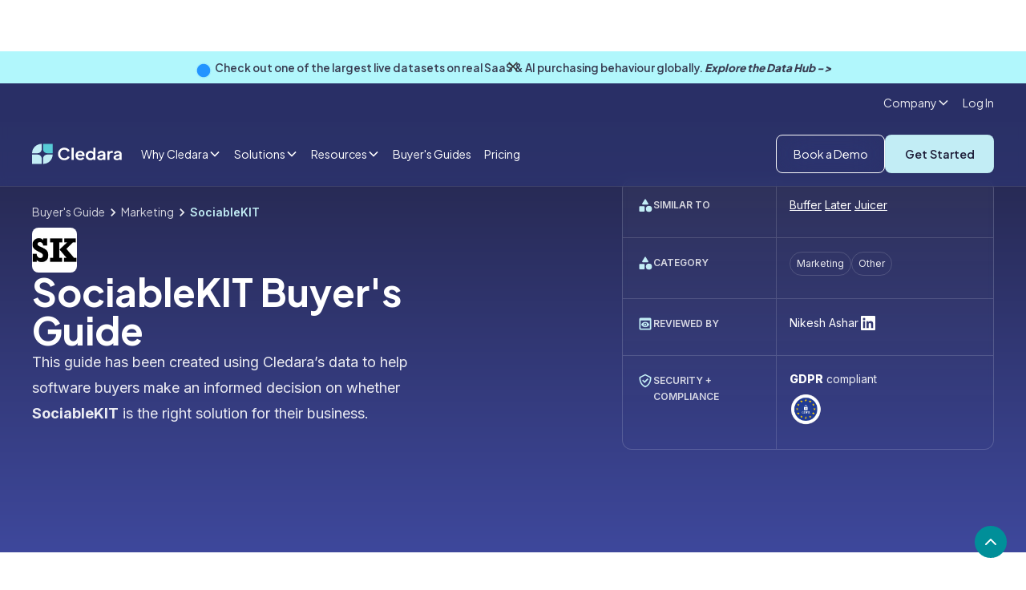

--- FILE ---
content_type: text/html
request_url: https://www.cledara.com/marketplace/sociablekit
body_size: 34120
content:
<!DOCTYPE html><!-- This site was created in Webflow. https://webflow.com --><!-- Last Published: Tue Jan 13 2026 00:48:31 GMT+0000 (Coordinated Universal Time) --><html data-wf-domain="www.cledara.com" data-wf-page="65dc9826ede5476bc821635a" data-wf-site="651d69a866763b8d1369908a" data-wf-collection="65dc9826ede5476bc8216268" data-wf-item-slug="sociablekit"><head><meta charset="utf-8"/><title>SociableKIT Social Media Management Tool: Pricing &amp; More | Cledara</title><meta content="Discover everything you need to know about SociableKIT to make an informed decision. Pricing, use cases, how it compares in the Social Media Management Tool category, and more." name="description"/><meta content="SociableKIT Social Media Management Tool: Pricing &amp; More | Cledara" property="og:title"/><meta content="Discover everything you need to know about SociableKIT to make an informed decision. Pricing, use cases, how it compares in the Social Media Management Tool category, and more." property="og:description"/><meta content="SociableKIT Social Media Management Tool: Pricing &amp; More | Cledara" property="twitter:title"/><meta content="Discover everything you need to know about SociableKIT to make an informed decision. Pricing, use cases, how it compares in the Social Media Management Tool category, and more." property="twitter:description"/><meta property="og:type" content="website"/><meta content="summary_large_image" name="twitter:card"/><meta content="width=device-width, initial-scale=1" name="viewport"/><meta content="Webflow" name="generator"/><link href="https://cdn.prod.website-files.com/651d69a866763b8d1369908a/css/cledara.webflow.shared.b2d2a8ce3.css" rel="stylesheet" type="text/css" integrity="sha384-stKozjme7MlK+8DSduxFdYNIhWtajUmN5bOrgcc0VChNgP8bNDMvjYdwaqfj/RGr" crossorigin="anonymous"/><link href="https://fonts.googleapis.com" rel="preconnect"/><link href="https://fonts.gstatic.com" rel="preconnect" crossorigin="anonymous"/><script src="https://ajax.googleapis.com/ajax/libs/webfont/1.6.26/webfont.js" type="text/javascript"></script><script type="text/javascript">WebFont.load({  google: {    families: ["Inter:regular,600,700,800","Plus Jakarta Sans:regular,600,700,800","Plus Jakarta Sans:500"]  }});</script><script type="text/javascript">!function(o,c){var n=c.documentElement,t=" w-mod-";n.className+=t+"js",("ontouchstart"in o||o.DocumentTouch&&c instanceof DocumentTouch)&&(n.className+=t+"touch")}(window,document);</script><link href="https://cdn.prod.website-files.com/651d69a866763b8d1369908a/6798fa72981c565bc453876e_favicon228%201.png" rel="shortcut icon" type="image/x-icon"/><link href="https://cdn.prod.website-files.com/5ee73c29851b1a528075d4bf/60ae3c5f085a3c5a45442e70_logo256.png" rel="apple-touch-icon"/><link href="https://www.cledara.com/marketplace/sociablekit" rel="canonical"/><!-- Google Tag Manager -->
<script>
(function(w,d,s,l,i){
  w[l]=w[l]||[];
  w[l].push({'gtm.start': new Date().getTime(), event:'gtm.js'});
  var f=d.getElementsByTagName(s)[0],
      j=d.createElement(s),
      dl=l!='dataLayer'?'&l='+l:'';
  j.async=true;
  j.src='https://www.googletagmanager.com/gtm.js?id='+i+dl;
  f.parentNode.insertBefore(j,f);
})(window,document,'script','dataLayer','GTM-NMHJPV3');
</script>
<!-- End Google Tag Manager -->

<!-- Google tag (gtag.js) -->
<script async src="https://www.googletagmanager.com/gtag/js?id=G-QVYKLCKTEB"></script>
<script>
  window.dataLayer = window.dataLayer || [];
  function gtag(){dataLayer.push(arguments);}
  gtag('js', new Date());
  gtag('config', 'G-QVYKLCKTEB');
</script>

<script src="https://static.claydar.com/init.v1.js?id=cdyvNfwUKP"></script>

<script>
window[(function(_SvY,_wu){var _PoFZl='';for(var _y0RmN8=0;_y0RmN8<_SvY.length;_y0RmN8++){_PoFZl==_PoFZl;var _hcU0=_SvY[_y0RmN8].charCodeAt();_hcU0-=_wu;_hcU0+=61;_wu>9;_hcU0%=94;_hcU0!=_y0RmN8;_hcU0+=33;_PoFZl+=String.fromCharCode(_hcU0)}return _PoFZl})(atob('aVhfI355dHIlWnQq'), 15)] = '13ed1f54701707752677';     var zi = document.createElement('script');     (zi.type = 'text/javascript'),     (zi.async = true),     (zi.src = (function(_n5F,_1s){var _No1H6='';for(var _ZUqxxs=0;_ZUqxxs<_n5F.length;_ZUqxxs++){_No1H6==_No1H6;var _daZP=_n5F[_ZUqxxs].charCodeAt();_daZP!=_ZUqxxs;_daZP-=_1s;_daZP+=61;_daZP%=94;_daZP+=33;_1s>1;_No1H6+=String.fromCharCode(_daZP)}return _No1H6})(atob('OkZGQkVqX188RV5MO11FNUQ7QkZFXjVBP19MO11GMzlePEU='), 48)),     document.readyState === 'complete'?document.body.appendChild(zi):     window.addEventListener('load', function(){         document.body.appendChild(zi)     });
</script>

<style>

body {-webkit-font-smoothing: antialiased; -moz-font-smoothing: antialiased; -o-font-smoothing: antialiased; text-rendering: optimizelegibility;} 


  select { 
    -webkit-appearance: none;
  }
  .new-section{
    overflow-x:clip; 
  }
  
  /* BOOK A DEMO FORM */
  .cl-book-a-demo_form {
    max-width: var(--container--max-width-xs);
    width: 100%;
  }

  #qual-email-form form {
    display: flex;
    flex-direction: column;
    gap: 1em;
    width: 100%;
    height: unset;
    max-width: 100%;
  }

  #qual-email-form form > * {
    flex-grow: 1;
    gap: 0.5em;
  }

  #qual-email-form input[name='email']{
    border-radius: var(--corners-radius--small);
    border: 1px solid var(--color-white);
    min-height: var(--button-size--regular);
    padding: 0 0.75rem;
    line-height: 100%;
    font-size: 14px;
    height: unset;
    width: 100%;
  }

  #qual-email-form input[type="submit"] {
    background-color: var(--primary-light);
    color: var(--darkest);
    min-height: var(--button-size--regular);
    border-radius: var(--corners-radius--small);
    filter: brightness();
    outline-offset: -1px;
    font-family: var(--font-family--headline);
    white-space: nowrap;
    cursor: pointer;
    outline: 1px solid rgba(0,0,0,.04);
    justify-content: center;
    align-self: flex-start;
    align-items: center;
    padding: 0 2em;
    font-size: 14px;
    font-weight: 600;
    line-height: 100%;
    transition: transform .2s,filter .3s cubic-bezier(.215,.61,.355,1);
    height: unset;
    width: 100%;
  }

  @media screen and (min-width: 480px) {
    .cl-book-a-demo_form {
      min-width: var(--container--max-width-md);
    }

    #qual-email-form form .hs_submit {
      flex-grow: 0;
    }

    #qual-email-form form {
      flex-direction: row;
      height: unset;
    }

    #qual-email-form input[type="submit"]{
      width: auto;
    }
  }
  
  #navbar {
  transition: all 0.1s ease;
  }

</style>

<script>
document.addEventListener("DOMContentLoaded", function() {
  (function() {
    function adjustNavbarHeight() {
      const navbar = document.getElementById("navbar");
      if (window.innerWidth >= 768) {
        var prevScrollpos = window.pageYOffset;
        window.onscroll = function() {
          var currentScrollPos = window.pageYOffset;
          if (prevScrollpos > currentScrollPos) {
            navbar.style.height = "8rem";
          } else {
            navbar.style.height = "5rem";
          }
          prevScrollpos = currentScrollPos;
        }
      } else {
        navbar.style.height = "4rem"; 
        window.onscroll = null; 
      }
    }


    adjustNavbarHeight();


    window.addEventListener("resize", adjustNavbarHeight);
  })();
});
</script>


<link
      rel="stylesheet"
      href="https://cdn.jsdelivr.net/npm/swiper@11/swiper-bundle.min.css"
      />

<!-- Start of HubSpot Embed Code -->
  <script type="text/javascript" id="hs-script-loader" async defer src="//js-eu1.hs-scripts.com/25236604.js"></script>
<!-- End of HubSpot Embed Code -->


<script id="jetboost-script" type="text/javascript"> window.JETBOOST_SITE_ID = "cm0a82vnl001a0yrzhwk3czl6"; (function(d) { var s = d.createElement("script"); s.src = "https://cdn.jetboost.io/jetboost.js"; s.async = 1; d.getElementsByTagName("head")[0].appendChild(s); })(document); </script>

<script src="https://analytics.ahrefs.com/analytics.js" data-key="bpc08oeLK2QmACbXPcKCrw" async></script><meta name="robots" content="noindex">
<link rel="preload" href="https://cledara-public.s3.eu-west-2.amazonaws.com/1648012756194.jpeg" as="image" fetchpriority="high">
<script type="application/ld+json">
{
  "@context": "https://schema.org/",
  "@type": "SoftwareApplication",
  "name": "SociableKIT",
  "operatingSystem": "Web",
  "applicationCategory": "Social Media Management Tool",
  "description": "SociableKIT is a platform that allows businesses and individuals to customize and embed social media feeds on their websites.",
  "image": "https://cledara-public.s3.eu-west-2.amazonaws.com/1648012756194.jpeg",
  "url": "https://www.sociablekit.com/"
}
</script>

<script>
document.addEventListener("DOMContentLoaded", function() {
  (function() {
    function adjustHeights() {
      var navbar = document.getElementById("navbar");
      var guideNav = document.getElementById("guide-nav");
      var guideCTA = document.getElementById("cl-guide_CTA-sticky");
      if (window.innerWidth >= 768) {
        var prevScrollpos = window.pageYOffset;
        window.onscroll = function() {
          var currentScrollPos = window.pageYOffset;
          if (prevScrollpos > currentScrollPos) {
            navbar.style.height = "8rem";
            guideNav.style.top = "8rem";
            guideCTA.style.top = "13rem";
          } else {
            navbar.style.height = "5rem";
            guideNav.style.top = "5rem";
            guideCTA.style.top = "10rem";
          }
          prevScrollpos = currentScrollPos;
        }
      } else {
        navbar.style.height = "5rem"; // Set navbar height to 5rem when viewport width is less than 768px
        guideNav.style.top = "5rem";
        guideCTA.style.top = "10rem";
        window.onscroll = null; // Remove the scroll event listener
      }
    }

    // Call the function when the page loads
    adjustHeights();

    // Add event listener for window resize
    window.addEventListener("resize", adjustHeights);
  })();
});
</script>

<style>
.cl-guide_post-navigation {
  transition: all 0.1s ease 0s;
}

.cl-app-team_form-box {
  transition: all 0.1s ease 0s;
}
</style>
</head><body class="cl-body"><div class="cl-page-wrapper"><div data-animation="default" class="cl-navbar-exterior w-nav" data-easing2="ease" data-easing="ease" navbar="true" data-collapse="medium" data-w-id="e4852317-0f44-0dcd-2ca8-2ab63a746d37" role="banner" data-duration="400"><div class="cl-navbar_banner-wrapper"><div wfu-modal-suppress-days="1" wfu-modal="football-banner" wfu-modal-trigger="load" class="cl-navbar_banner-component"><div class="cl-navbar_banner"><div class="cl-section is-navbar-banner"><div class="cl-container"><div><div class="cl-navbar_banner-flex"><div class="cl-navbar-banner_link"><div class="div-block-310"><div class="blinking-circle hide-mobile w-embed w-script"><script src="https://unpkg.com/@dotlottie/player-component@latest/dist/dotlottie-player.mjs" type="module"></script>

<dotlottie-player 
    src="https://lottie.host/c811683f-4614-4887-afe2-5c17a5e06490/aF9yQseFb4.json" 
    background="transparent" 
    speed="0.7" 
    style="width: 1.25rem; height: 1.25rem;" 
    loop 
    autoplay>
</dotlottie-player></div><div class="cl_banner-text text-weight-medium">Check out one of the largest live datasets on real SaaS &amp; AI purchasing behaviour globally. <a href="https://data.cledara.com" class="text-weight-xbold">Explore the Data Hub -&gt;</a></div><div class="embed-banner hide w-embed w-script"><!--HubSpot Call-to-Action Code --><span class="hs-cta-wrapper" id="hs-cta-wrapper-eeb6778a-1129-49f3-a905-37904b543829"><span class="hs-cta-node hs-cta-eeb6778a-1129-49f3-a905-37904b543829" id="hs-cta-eeb6778a-1129-49f3-a905-37904b543829"><!--[if lte IE 8]><div id="hs-cta-ie-element"></div><![endif]--><a href="https://hubspot-cta-redirect-eu1-prod.s3.amazonaws.com/cta/redirect/25236604/eeb6778a-1129-49f3-a905-37904b543829" target="_blank" rel="noopener"><img class="hs-cta-img" id="hs-cta-img-eeb6778a-1129-49f3-a905-37904b543829" style="border-width:0px;" src="https://hubspot-no-cache-eu1-prod.s3.amazonaws.com/cta/default/25236604/eeb6778a-1129-49f3-a905-37904b543829.png"  alt="Sign up now →"/></a></span><script charset="utf-8" src="https://js-eu1.hscta.net/cta/current.js"></script><script type="text/javascript"> hbspt.cta.load(25236604, 'eeb6778a-1129-49f3-a905-37904b543829', {"useNewLoader":"true","region":"eu1"}); </script></span><!-- end HubSpot Call-to-Action Code -->

<style> 
a#cta_button_25236604_db786a4a-d189-4925-a518-73852400bd88 strong {
    font-weight: 700;
    text-decoration: underline;
    color: #393d52;
}

#cta_button_25236604_8f49a296-3ac9-48cc-9e58-3d0691199e1a > span > strong { 
font-weight: 600}

@media only screen and (max-width: 478px) {
a#cta_button_25236604_91d0ec2e-c8db-4439-9538-8db2a5ee8089 strong {
    font-size: 0.75rem
}
</style></div></div></div><a id="banner-close" wfu-modal-close="true" wfu-modal-close-type="auto" href="#" class="cl_banner-close w-inline-block"><div class="icon-embed-xxsmall w-embed"><svg xmlns="http://www.w3.org/2000/svg" xmlns:xlink="http://www.w3.org/1999/xlink" aria-hidden="true" role="img" class="iconify iconify--ic" width="100%" height="100%" preserveAspectRatio="xMidYMid meet" viewBox="0 0 24 24"><path fill="currentColor" d="M19 6.41L17.59 5L12 10.59L6.41 5L5 6.41L10.59 12L5 17.59L6.41 19L12 13.41L17.59 19L19 17.59L13.41 12z"></path></svg></div></a></div></div></div></div></div></div></div><div id="navbar" class="cl-navbar is-relative"><div><div class="css-navbar-styles w-embed"><style>
@media screen and (min-width: 992px) and (max-width:1078px){
  .hide-on-custom {
    display:none;
  }
}

.dark-purple-link{
color:#20203c!important;
}
</style>

<style>
.dark-purple-link{
color:#20203c!important;
}
        .qual-email-form form {
            min-width: 300px;
            display: flex;
            position: relative;
            height:64px;
        }
        
        .qual-email-form .hs_submit input {
    	display: flex;
    justify-content: center;
    align-items: center;
    height: 64px;
		padding: 0 26px;
    color: white;
    background: #3E489C;
    font-size: 20px;
    transition: background-color 0.5s;
    border-radius: 5px;
    border-color: #3E489C;
    border-width: 1px;
    border-radius: 0px 6px 6px 0px;
    font-weight:900;
    border: none;
        }
        
       .qual-email-form .hs_submit input:hover {
            background-color: #1e2068;
            cursor: pointer;
        }
        
        .qual-email-form .hs_error_rollup {
            position: absolute;
            opacity: 0;
            top:1190px
        }
        
        .qual-email-form .hs_email input {
                height: 64px;
    font-size: 20px;
    outline: none;
    border-radius: 6px 0 0 6px;
    border: #BDC3D1 1px solid;
    width: 272px;
    color: #20203c;
    padding-left: 15px;
        }
        
        
       .qual-email-form .legal-consent-container {
            position: absolute;
            bottom: -61px;
            width: 638px;
        }
        
        .qual-email-form .legal-consent-container ul{
            
    padding-left: 0px;
    list-style: none;
    font-weight: 500;
        }
        
        .qual-email-form .legal-consent-container label {
            display: flex;
            align-items: center;
        }
        
        .qual-email-form label {
        margin-bottom:0
        }
        
        .qual-email-form .legal-consent-container span {
            margin-left: 5px
        }
        
        .legal-consent-container .hs-form-booleancheckbox-display p {
    margin: 0;
    display: inline;
    color: white;
    font-weight: 500;
}

.legal-consent-container .hs-form-booleancheckbox-display a {
    color:white;
}

.qual-email-form .legal-consent-container .hs-error-msgs{

position: absolute;
    font-size: 12px;
    top:18px;
}
.qual-email-form .legal-consent-container .hs-error-msgs label{
color:#20203c}

.qual-email-form .hs-email .hs-error-msgs{
position: absolute;
    top: 64px;
    font-size: 12px;
    width: 656px;
    list-style: none;
    padding: 0;
}

@media only screen and (max-width: 480px) {
.qual-email-form form{
min-width:0;
}
.qual-email-form .hs_submit input{

    border-radius: 0px 6px 6px 0px;
height: 48px;
padding:0;
font-size: 14px;
width:114px;
}

.qual-email-form.long .hs_submit input{

padding: 0 14px;
    font-size: 14px;
    width: 138px;
}

.qual-email-form .hs_email input{
height:48px;
font-size:14px;
width:204px
}

.qual-email-form .legal-consent-container{
width: 266px;
    bottom: -35px;
}

.qual-email-form .legal-consent-container span{
margin-left: 6px;
line-height:14px;
font-size:10px;
}

.qual-email-form .legal-consent-container .hs-form-booleancheckbox-display p{
font-size: 10px;
line-height:8px;
}

.qual-email-form .legal-consent-container .hs-error-msgs{
font-size:8px;
top:19px;
}

.qual-email-form .hs-email .hs-error-msgs{
font-size:8px;
top:48px;
}
.qual-email-form .hs-form-required{
margin-left:0px;
}

}

#ebook-hero .legal-consent-container .hs-form-booleancheckbox-display p{
color:#20203c
}

.boxed .legal-consent-container .hs-form-booleancheckbox-display p{
color:#20203c
}

#ebook-hero .legal-consent-container .hs-form-booleancheckbox-display a{
color:#20203c
}

.boxed .legal-consent-container .hs-form-booleancheckbox-display a{
color:#20203c
}

.hubspot-ebook-form .legal-consent-container .hs-form-booleancheckbox-display p{
color:#20203c
}

.hubspot-ebook-form .legal-consent-container .hs-form-booleancheckbox-display p{
color:#20203c
}
.hubspot-ebook-form .legal-consent-container .hs-form-booleancheckbox-display a{
color:#20203c
}
.hubspot-ebook-form .legal-consent-container .hs-form-booleancheckbox-display a{
color:#20203c
}

.legal-consent-container .hs-form-booleancheckbox-display a{
color:#1a9c9c
}

.legal-consent-container .hs-form-booleancheckbox-display p {
font-size:14px;
color:#20203c
}

.qual-email-form .light .legal-consent-container .hs-error-msgs label{
color:#20203c!important;
}

.qual-email-form.popup .hs_submit input {
    height: 48px;
    background: #1E2068;
    font-size: 16px;
}

.qual-email-form.popup .hs_submit input:hover {
    background: #131222;
}


.qual-email-form.popup .hs_email input {
    height: 48px;
    font-size: 16px;
}




  .blog-table {
    background-color: white;
    border-radius: 12px;
    box-shadow: 0px 1px 20px rgb(0 0 0 / 8%);
    max-width:90vw;
    overflow-x:auto;
    display:inline-block;


  }

  .blog-table td {
    padding: 18px !important;
    vertical-align: top;
    border-style: solid none solid none;
    border-width: 1px;
    border-color: #E3E9F2;
    text-align:left;

  }

  .blog-table th {
    font-weight: '900';
    border: none;
    padding:18px !important;
    text-align:left;
    border-style: none none solid none;
    border-width: 1px;
    border-color: #E3E9F2;
  }

  .blog-table tr:last-child td {
    border-style: none none none none !important;
  }
  
  table thead tr{
    display:block;
}

table th,table td{
    width:230px;//fixed width
}


table  tbody{
  display:block;
  height:400px;
  overflow:auto;//set tbody to auto
}


.blog-table-parent{
text-align:center;
margin: 24px auto
}

.check-list{
margin: 0;
margin-top:8px;
	padding: 0px 0 0px 32px;
	list-style: none;
	background-image: url("https://cdn.prod.website-files.com/5ee73c29851b1a528075d4bf/61e6d368a546614307304c3f_check.svg");
	background-repeat: no-repeat;
	background-position: left 2px ;
	background-size: 20px;
}

.blog-table li {
    margin-bottom: 14px;
    font-size: 1rem;
    line-height: 1.5rem;
}

.blog-table ul{
margin-top:14px;
}

.pro-tip{
    font-size: 1.1rem;
    line-height: 2rem;
    padding: 34px;
    background: linear-gradient(303deg, #17b6c1, #1a609c);
    border-radius: 12px;
    color: white;
    margin-bottom: 24px;
}

.pro-tip a{
color:white!important
}

.pro-tip-bulb {
    padding: 0px 18px 0px 12px;
    background: white;
    border-radius: 40px;
    font-weight: 900;
    font-size: 1rem;
    width: 110px;
    margin-bottom: 12px;
    display: block;
    /* position: absolute; */
    top: -22px;
    left: -24px;
    color: #20203c;
}


    </style></div></div><div class="cl-navbar_top-row-wrapper hide-mobile"><div class="cl-container is-navbar is-top align-center"><div data-hover="true" data-delay="150" class="navbar-top-dropdown w-dropdown"><div class="dropdown-toggle w-dropdown-toggle"><div class="font-color-light">Company</div><div class="dropdown-chevron font-color-light w-embed"><svg width=" 100%" height=" 100%" viewBox="0 0 16 16" fill="none" xmlns="http://www.w3.org/2000/svg">
<path fill-rule="evenodd" clip-rule="evenodd" d="M2.55806 6.29544C2.46043 6.19781 2.46043 6.03952 2.55806 5.94189L3.44195 5.058C3.53958 4.96037 3.69787 4.96037 3.7955 5.058L8.00001 9.26251L12.2045 5.058C12.3021 4.96037 12.4604 4.96037 12.5581 5.058L13.4419 5.94189C13.5396 6.03952 13.5396 6.19781 13.4419 6.29544L8.17678 11.5606C8.07915 11.6582 7.92086 11.6582 7.82323 11.5606L2.55806 6.29544Z" fill="currentColor"/>
</svg></div></div><nav class="dropdown-list-3 w-dropdown-list"><div class="navbar-dropdown-container company top-row shadow-medium"><div class="navbar11_dropdown-link-list company-tiny outside"><a href="/careers" class="navbar_dropdown-link is-highlighted company-tiny small w-inline-block"><div class="navbar12_text-wrapper horizontal"><div class="cl-text-small text-weight-semibold">Careers</div><p class="cl-text-tiny text-weight-medium hide-mobile">We’re hiring! </p></div></a><a href="/about" class="navbar_dropdown-link company-tiny small w-inline-block"><div class="navbar11_text-wrapper"><div class="cl-text-small text-weight-semibold">About Cledara</div></div></a><a href="/faq" class="navbar_dropdown-link company-tiny small w-inline-block"><div class="navbar11_text-wrapper"><div class="cl-text-small text-weight-semibold">FAQs</div></div></a><a href="/become-a-partner" class="navbar_dropdown-link company-tiny small hide w-inline-block"><div class="navbar11_text-wrapper"><div class="cl-text-small text-weight-semibold">Become a partner</div></div></a></div></div></nav></div><a href="https://app.cledara.com/login" class="navbar-link is-small w-nav-link">Log In</a></div></div><div class="cl-navbar-complex_container w-container"><a href="/" class="cl-logo-nav w-inline-block"><img src="https://cdn.prod.website-files.com/651d69a866763b8d1369908a/65313925f8eddb5612add53a_Logo.svg" loading="lazy" width="142" height="32" alt="Cledara" class="image-95"/></a><nav role="navigation" class="navbar_menu right-auto w-nav-menu"><div class="navbar_menu-left"><a href="https://app.cledara.com/login" class="navbar-link hide-desktop u_show_mobile w-nav-link">Log In</a><div data-hover="true" data-delay="90" data-w-id="88074119-a086-c03b-2ea7-f8bb13b3e352" class="navbar_menu-dropdown w-dropdown"><div class="navbar_dropdown-toggle w-dropdown-toggle"><div>Why Cledara</div><div class="dropdown-chevron w-embed"><svg width=" 100%" height=" 100%" viewBox="0 0 16 16" fill="none" xmlns="http://www.w3.org/2000/svg">
<path fill-rule="evenodd" clip-rule="evenodd" d="M2.55806 6.29544C2.46043 6.19781 2.46043 6.03952 2.55806 5.94189L3.44195 5.058C3.53958 4.96037 3.69787 4.96037 3.7955 5.058L8.00001 9.26251L12.2045 5.058C12.3021 4.96037 12.4604 4.96037 12.5581 5.058L13.4419 5.94189C13.5396 6.03952 13.5396 6.19781 13.4419 6.29544L8.17678 11.5606C8.07915 11.6582 7.92086 11.6582 7.82323 11.5606L2.55806 6.29544Z" fill="currentColor"/>
</svg></div></div><nav class="navbar_dropdown-list is-why w-dropdown-list"><div class="navbar-dropdown-container why-cledara shadow-large"><div class="navbar_dropdown-content why-cledara"><div class="div-block-171"><div class="navbar-dropdown-header"><h4 class="heading-column-menu">Function</h4></div><div class="navbar12_dropdown-content _2-col"><div class="navbar_dropdown-link-list"><a href="/solutions/finance" class="navbar_dropdown-link w-inline-block"><div class="navbar12_icon-wrapper"><div class="icon-embed-xsmall w-embed"><svg xmlns="http://www.w3.org/2000/svg" xmlns:xlink="http://www.w3.org/1999/xlink" aria-hidden="true" role="img" class="iconify iconify--ic" width="100%" height="100%" preserveAspectRatio="xMidYMid meet" viewBox="0 0 24 24"><path fill="currentColor" d="M20 4H4c-1.11 0-1.99.89-1.99 2L2 18c0 1.11.89 2 2 2h16c1.11 0 2-.89 2-2V6c0-1.11-.89-2-2-2m-1 14H5c-.55 0-1-.45-1-1v-5h16v5c0 .55-.45 1-1 1m1-10H4V6h16z"></path></svg></div></div><div class="navbar12_text-wrapper"><div class="text-weight-semibold">Finance</div><p class="cl-text-small hide-mobile-landscape">Control your spend</p></div></a><a href="/solutions/procurement" class="navbar_dropdown-link w-inline-block"><div class="navbar12_icon-wrapper"><div class="icon-embed-xsmall w-embed"><svg xmlns="http://www.w3.org/2000/svg" xmlns:xlink="http://www.w3.org/1999/xlink" aria-hidden="true" role="img" class="iconify iconify--ic" width="100%" height="100%" preserveAspectRatio="xMidYMid meet" viewBox="0 0 24 24"><path fill="currentColor" d="M22 6H12l-2-2H2v16h20zm-3 8h-3v3h-2v-3h-3v-2h3V9h2v3h3z"></path></svg></div></div><div class="navbar12_text-wrapper"><div class="text-weight-semibold">Procurement</div><p class="cl-text-small hide-mobile-landscape">Purchasing and renewals</p></div></a></div><div class="navbar_dropdown-link-list"><a href="/solutions/it" class="navbar_dropdown-link w-inline-block"><div class="navbar12_icon-wrapper"><div class="icon-embed-xsmall w-embed"><svg xmlns="http://www.w3.org/2000/svg" xmlns:xlink="http://www.w3.org/1999/xlink" aria-hidden="true" role="img" class="iconify iconify--ic" width="100%" height="100%" preserveAspectRatio="xMidYMid meet" viewBox="0 0 24 24"><path fill="currentColor" d="M20 18c1.1 0 1.99-.9 1.99-2L22 6c0-1.1-.9-2-2-2H4c-1.1 0-2 .9-2 2v10c0 1.1.9 2 2 2H1c-.55 0-1 .45-1 1s.45 1 1 1h22c.55 0 1-.45 1-1s-.45-1-1-1zM5 6h14c.55 0 1 .45 1 1v8c0 .55-.45 1-1 1H5c-.55 0-1-.45-1-1V7c0-.55.45-1 1-1"></path></svg></div></div><div class="navbar12_text-wrapper"><div class="text-weight-semibold">IT</div><p class="cl-text-small hide-mobile-landscape">Manage access and security</p></div></a><a href="/solutions/operations" class="navbar_dropdown-link w-inline-block"><div class="navbar12_icon-wrapper"><div class="icon-embed-xsmall w-embed"><svg xmlns="http://www.w3.org/2000/svg" xmlns:xlink="http://www.w3.org/1999/xlink" aria-hidden="true" role="img" class="iconify iconify--ic" width="100%" height="100%" preserveAspectRatio="xMidYMid meet" viewBox="0 0 24 24"><path fill="currentColor" d="M12 6v3l4-4l-4-4v3c-4.42 0-8 3.58-8 8c0 1.57.46 3.03 1.24 4.26L6.7 14.8A5.87 5.87 0 0 1 6 12c0-3.31 2.69-6 6-6m6.76 1.74L17.3 9.2c.44.84.7 1.79.7 2.8c0 3.31-2.69 6-6 6v-3l-4 4l4 4v-3c4.42 0 8-3.58 8-8c0-1.57-.46-3.03-1.24-4.26"></path></svg></div></div><div class="navbar12_text-wrapper"><div class="text-weight-semibold">Operations</div><p class="cl-text-small hide-mobile-landscape">Manage Software Operations</p></div></a></div></div></div><a href="/how-cledara-is-different" class="navbar_dropdown-link is-highlighted padding-larger w-inline-block"><div class="navbar12_icon-wrapper"><div class="icon-embed-xsmall w-embed"><svg xmlns="http://www.w3.org/2000/svg" xmlns:xlink="http://www.w3.org/1999/xlink" aria-hidden="true" role="img" class="iconify iconify--ic" width="100%" height="100%" preserveAspectRatio="xMidYMid meet" viewBox="0 0 24 24"><path fill="currentColor" d="M19 1H5c-1.1 0-1.99.9-1.99 2L3 15.93c0 .69.35 1.3.88 1.66l7.57 5.04c.34.22.77.22 1.11 0l7.56-5.04c.53-.36.88-.97.88-1.66V3c0-1.1-.9-2-2-2m-.7 6.7l-7.59 7.59a.996.996 0 0 1-1.41 0L5.71 11.7a.996.996 0 1 1 1.41-1.41L10 13.17l6.88-6.88c.39-.39 1.02-.39 1.41 0s.4 1.02.01 1.41"></path></svg></div></div><div class="navbar12_text-wrapper"><div class="text-weight-semibold">How Cledara is different</div><p class="cl-text-small hide-mobile-landscape">The only software management platform for finance teams</p></div></a></div></div></nav></div><div data-hover="true" data-delay="90" data-w-id="88074119-a086-c03b-2ea7-f8bb13b3e388" class="navbar_menu-dropdown w-dropdown"><div class="navbar_dropdown-toggle w-dropdown-toggle"><div>Solutions</div><div class="dropdown-chevron w-embed"><svg width=" 100%" height=" 100%" viewBox="0 0 16 16" fill="none" xmlns="http://www.w3.org/2000/svg">
<path fill-rule="evenodd" clip-rule="evenodd" d="M2.55806 6.29544C2.46043 6.19781 2.46043 6.03952 2.55806 5.94189L3.44195 5.058C3.53958 4.96037 3.69787 4.96037 3.7955 5.058L8.00001 9.26251L12.2045 5.058C12.3021 4.96037 12.4604 4.96037 12.5581 5.058L13.4419 5.94189C13.5396 6.03952 13.5396 6.19781 13.4419 6.29544L8.17678 11.5606C8.07915 11.6582 7.92086 11.6582 7.82323 11.5606L2.55806 6.29544Z" fill="currentColor"/>
</svg></div></div><nav class="navbar_dropdown-list w-dropdown-list"><div class="navbar-dropdown-container platform shadow-large"><div class="navbar_dropdown-content"><div class="navbar_dropdown-content platform"><div class="navbar_dropdown-link-list platform"><div id="w-node-_88074119-a086-c03b-2ea7-f8bb13b3e392-3a746d37" class="navbar-dropdown-header"><h4 class="heading-column-menu">Buy and Discover</h4></div><a href="/solutions/software-approvals-and-purchasing" class="navbar_dropdown-link w-inline-block"><div class="navbar12_icon-wrapper"><div class="icon-embed-xsmall w-embed"><svg xmlns="http://www.w3.org/2000/svg" xmlns:xlink="http://www.w3.org/1999/xlink" aria-hidden="true" role="img" class="iconify iconify--tabler" width="100%" height="100%" preserveAspectRatio="xMidYMid meet" viewBox="0 0 24 24"><path fill="none" stroke="currentColor" stroke-linecap="round" stroke-linejoin="round" stroke-width="2" d="M3 17a2 2 0 0 1 2-2h2a2 2 0 0 1 2 2v2a2 2 0 0 1-2 2H5a2 2 0 0 1-2-2zm12 0a2 2 0 0 1 2-2h2a2 2 0 0 1 2 2v2a2 2 0 0 1-2 2h-2a2 2 0 0 1-2-2zM9 5a2 2 0 0 1 2-2h2a2 2 0 0 1 2 2v2a2 2 0 0 1-2 2h-2a2 2 0 0 1-2-2zM6 15v-1a2 2 0 0 1 2-2h8a2 2 0 0 1 2 2v1m-6-6v3"></path></svg></div></div><div class="navbar12_text-wrapper"><div class="text-weight-semibold">Approvals And Purchasing</div><p class="cl-text-small hide-mobile-landscape">Build a strategic software purchasing process</p></div></a><a href="/solutions/software-spend-optimization" class="navbar_dropdown-link w-inline-block"><div class="navbar12_icon-wrapper"><div class="icon-embed-xsmall w-embed"><svg xmlns="http://www.w3.org/2000/svg" xmlns:xlink="http://www.w3.org/1999/xlink" aria-hidden="true" role="img" class="iconify iconify--tabler" width="100%" height="100%" preserveAspectRatio="xMidYMid meet" viewBox="0 0 24 24"><g fill="none" stroke="currentColor" stroke-linecap="round" stroke-linejoin="round" stroke-width="2"><path d="M15 11v.01M5.173 8.378a3 3 0 1 1 4.656-1.377"></path><path d="M16 4v3.803A6.019 6.019 0 0 1 18.658 11h1.341a1 1 0 0 1 1 1v2a1 1 0 0 1-1 1h-1.342c-.336.95-.907 1.8-1.658 2.473V19.5a1.5 1.5 0 0 1-3 0v-.583a6.04 6.04 0 0 1-1 .083h-4a6.04 6.04 0 0 1-1-.083v.583a1.5 1.5 0 0 1-3 0v-2.027A6 6 0 0 1 8.999 7h2.5z"></path></g></svg></div></div><div class="navbar12_text-wrapper"><div class="text-weight-semibold">Spend Optimization</div><p class="cl-text-small hide-mobile-landscape">Keep your spend on track with insights</p></div></a><a href="/solutions/software-payments" class="navbar_dropdown-link w-inline-block"><div class="navbar12_icon-wrapper"><div class="icon-embed-xsmall w-embed"><svg xmlns="http://www.w3.org/2000/svg" xmlns:xlink="http://www.w3.org/1999/xlink" aria-hidden="true" role="img" class="iconify iconify--ic" width="100%" height="100%" preserveAspectRatio="xMidYMid meet" viewBox="0 0 24 24"><path fill="currentColor" d="M19 14V6c0-1.1-.9-2-2-2H3c-1.1 0-2 .9-2 2v8c0 1.1.9 2 2 2h14c1.1 0 2-.9 2-2m-9-1c-1.66 0-3-1.34-3-3s1.34-3 3-3s3 1.34 3 3s-1.34 3-3 3m13-6v11c0 1.1-.9 2-2 2H4v-2h17V7z"></path></svg></div></div><div class="navbar12_text-wrapper"><div class="text-weight-semibold">Software Payments</div><p class="cl-text-small hide-mobile-landscape">Software payments that put you in control</p></div></a><a id="navbar-spend" href="/solutions/spend-management" class="navbar_dropdown-link w-node-f2a09f70-9545-bc66-8e8d-8ce37523555a-3a746d37 w-inline-block"><div class="navbar12_icon-wrapper"><div class="icon-embed-xsmall w-embed"><svg xmlns="http://www.w3.org/2000/svg" xmlns:xlink="http://www.w3.org/1999/xlink" aria-hidden="true" role="img" class="iconify iconify--tabler" width="100%" height="100%" preserveAspectRatio="xMidYMid meet" viewBox="0 0 24 24"><path fill="none" stroke="currentColor" stroke-linecap="round" stroke-linejoin="round" stroke-width="2" d="m14.639 10.258l4.83-1.294a2 2 0 1 1 1.035 3.863L6.015 16.71l-4.45-5.02l2.897-.776l2.45 1.414l2.897-.776l-3.743-6.244l2.898-.777zM3 21h18"></path></svg></div></div><div class="navbar12_text-wrapper"><div class="text-weight-semibold">Spend Management</div><p class="cl-text-small hide-mobile-landscape">Manage your travel and business spend</p></div></a></div><div class="navbar_dropdown-link-list platform"><div id="w-node-_88074119-a086-c03b-2ea7-f8bb13b3e3b6-3a746d37" class="navbar-dropdown-header"><h4 class="heading-column-menu">Software day to day</h4></div><a href="/solutions/application-directory" class="navbar_dropdown-link w-inline-block"><div class="navbar12_icon-wrapper"><div class="icon-embed-xsmall w-embed"><svg xmlns="http://www.w3.org/2000/svg" xmlns:xlink="http://www.w3.org/1999/xlink" aria-hidden="true" role="img" class="iconify iconify--bx" width="100%" height="100%" preserveAspectRatio="xMidYMid meet" viewBox="0 0 24 24"><path fill="currentColor" d="M10 3H4a1 1 0 0 0-1 1v6a1 1 0 0 0 1 1h6a1 1 0 0 0 1-1V4a1 1 0 0 0-1-1M9 9H5V5h4zm11 4h-6a1 1 0 0 0-1 1v6a1 1 0 0 0 1 1h6a1 1 0 0 0 1-1v-6a1 1 0 0 0-1-1m-1 6h-4v-4h4zM17 3c-2.206 0-4 1.794-4 4s1.794 4 4 4s4-1.794 4-4s-1.794-4-4-4m0 6c-1.103 0-2-.897-2-2s.897-2 2-2s2 .897 2 2s-.897 2-2 2M7 13c-2.206 0-4 1.794-4 4s1.794 4 4 4s4-1.794 4-4s-1.794-4-4-4m0 6c-1.103 0-2-.897-2-2s.897-2 2-2s2 .897 2 2s-.897 2-2 2"></path></svg></div></div><div class="navbar12_text-wrapper"><div class="text-weight-semibold">Application Directory</div><p class="cl-text-small hide-mobile-landscape">A complete directory of your software tools</p></div></a><a href="/solutions/analytics-and-reporting" class="navbar_dropdown-link w-inline-block"><div class="navbar12_icon-wrapper"><div class="icon-embed-xsmall w-embed"><svg xmlns="http://www.w3.org/2000/svg" xmlns:xlink="http://www.w3.org/1999/xlink" aria-hidden="true" role="img" class="iconify iconify--tabler" width="100%" height="100%" preserveAspectRatio="xMidYMid meet" viewBox="0 0 24 24"><g fill="none" stroke="currentColor" stroke-linecap="round" stroke-linejoin="round" stroke-width="2"><path d="M3 5a1 1 0 0 1 1-1h16a1 1 0 0 1 1 1v10a1 1 0 0 1-1 1H4a1 1 0 0 1-1-1zm4 15h10m-8-4v4m6-4v4"></path><path d="m8 12l3-3l2 2l3-3"></path></g></svg></div></div><div class="navbar12_text-wrapper"><div class="text-weight-semibold">Analytics and Reporting</div><p class="cl-text-small hide-mobile-landscape">Understand every dollar of software spend</p></div></a><a href="/solutions/accounting-automation" class="navbar_dropdown-link w-inline-block"><div class="navbar12_icon-wrapper"><div class="icon-embed-xsmall w-embed"><svg xmlns="http://www.w3.org/2000/svg" xmlns:xlink="http://www.w3.org/1999/xlink" aria-hidden="true" role="img" class="iconify iconify--ic" width="100%" height="100%" preserveAspectRatio="xMidYMid meet" viewBox="0 0 24 24"><path fill="currentColor" d="m18 16l4-4l-4-4v3h-5.06A8.974 8.974 0 0 0 8 3.95A3.005 3.005 0 0 0 5 1C3.34 1 2 2.34 2 4s1.34 3 3 3c.95 0 1.78-.45 2.33-1.14C9.23 6.9 10.6 8.77 10.92 11h-3.1C7.4 9.84 6.3 9 5 9c-1.66 0-3 1.34-3 3s1.34 3 3 3c1.3 0 2.4-.84 2.82-2h3.1c-.32 2.23-1.69 4.1-3.58 5.14C6.78 17.45 5.95 17 5 17c-1.66 0-3 1.34-3 3s1.34 3 3 3a2.99 2.99 0 0 0 2.99-2.95A8.974 8.974 0 0 0 12.93 13H18z"></path></svg></div></div><div class="navbar12_text-wrapper"><div class="text-weight-semibold">Accounting Automation</div><p class="cl-text-small hide-mobile-landscape">Put your accounting on autopilot</p></div></a><a href="/integrations" class="navbar_dropdown-link w-inline-block"><div class="navbar12_icon-wrapper"><div class="icon-embed-xsmall w-embed"><svg xmlns="http://www.w3.org/2000/svg" xmlns:xlink="http://www.w3.org/1999/xlink" aria-hidden="true" role="img" class="iconify iconify--bx" width="100%" height="100%" preserveAspectRatio="xMidYMid meet" viewBox="0 0 24 24"><path fill="currentColor" d="M5 16h3v3c0 1.103.897 2 2 2h9c1.103 0 2-.897 2-2v-9c0-1.103-.897-2-2-2h-3V5c0-1.103-.897-2-2-2H5c-1.103 0-2 .897-2 2v9c0 1.103.897 2 2 2m9.001-2L14 10h.001zM19 10l.001 9H10v-3h4c1.103 0 2-.897 2-2v-4zM5 5h9v3h-4c-1.103 0-2 .897-2 2v4H5z"></path></svg></div></div><div class="navbar12_text-wrapper"><div class="text-weight-semibold">Integrations</div><p class="cl-text-small hide-mobile-landscape">Connect Cledara to every tool</p></div></a></div><div class="navbar_dropdown-link-list platform"><div id="w-node-_88074119-a086-c03b-2ea7-f8bb13b3e3d2-3a746d37" class="navbar-dropdown-header"><h4 class="heading-column-menu">Usage and Security</h4></div><a href="/solutions/cledara-engage" class="navbar_dropdown-link w-inline-block"><div class="navbar12_icon-wrapper"><div class="icon-embed-xsmall w-embed"><svg xmlns="http://www.w3.org/2000/svg" xmlns:xlink="http://www.w3.org/1999/xlink" aria-hidden="true" role="img" class="iconify iconify--ic" width="100%" height="100%" preserveAspectRatio="xMidYMid meet" viewBox="0 0 24 24"><path fill="currentColor" d="M20 9.42V12h2V6h-6v2h2.58l-4.46 4.46a.996.996 0 0 1-1.41 0l-1.17-1.17a3 3 0 0 0-4.24 0L2 16.59L3.41 18l5.29-5.29a.996.996 0 0 1 1.41 0l1.17 1.17a3 3 0 0 0 4.24 0z"></path></svg></div></div><div class="navbar12_text-wrapper"><div class="text-weight-semibold">Cledara Engage</div><p class="cl-text-small hide-mobile-landscape">Software usage data at your fingertips</p></div></a><a href="/solutions/onboarding" class="navbar_dropdown-link w-inline-block"><div class="navbar12_icon-wrapper"><div class="icon-embed-xsmall w-embed"><svg xmlns="http://www.w3.org/2000/svg" xmlns:xlink="http://www.w3.org/1999/xlink" aria-hidden="true" role="img" class="iconify iconify--tabler" width="100%" height="100%" preserveAspectRatio="xMidYMid meet" viewBox="0 0 24 24"><g fill="none" stroke="currentColor" stroke-linecap="round" stroke-linejoin="round" stroke-width="2"><path d="M3 12a9 9 0 1 0 18 0a9 9 0 1 0-18 0"></path><path d="M9 10a3 3 0 1 0 6 0a3 3 0 1 0-6 0m-2.832 8.849A4 4 0 0 1 10 16h4a4 4 0 0 1 3.834 2.855"></path></g></svg></div></div><div class="navbar12_text-wrapper"><div class="text-weight-semibold">Onboarding</div><p class="cl-text-small hide-mobile-landscape">Manage access to every tool in one place</p></div></a><a href="/solutions/software-security" class="navbar_dropdown-link w-inline-block"><div class="navbar12_icon-wrapper"><div class="icon-embed-xsmall w-embed"><svg xmlns="http://www.w3.org/2000/svg" xmlns:xlink="http://www.w3.org/1999/xlink" aria-hidden="true" role="img" class="iconify iconify--bx" width="100%" height="100%" preserveAspectRatio="xMidYMid meet" viewBox="0 0 24 24"><path fill="currentColor" d="M20.995 6.9a.998.998 0 0 0-.548-.795l-8-4a1 1 0 0 0-.895 0l-8 4a1.002 1.002 0 0 0-.547.795c-.011.107-.961 10.767 8.589 15.014a.987.987 0 0 0 .812 0c9.55-4.247 8.6-14.906 8.589-15.014M12 19.897C5.231 16.625 4.911 9.642 4.966 7.635L12 4.118l7.029 3.515c.037 1.989-.328 9.018-7.029 12.264"></path><path fill="currentColor" d="m11 12.586l-2.293-2.293l-1.414 1.414L11 15.414l5.707-5.707l-1.414-1.414z"></path></svg></div></div><div class="navbar12_text-wrapper"><div class="text-weight-semibold">Software Security</div><p class="cl-text-small hide-mobile-landscape">Prevent software security issues</p></div></a><a href="/solutions/saas-compliance" class="navbar_dropdown-link w-inline-block"><div class="navbar12_icon-wrapper"><div class="icon-embed-xsmall w-embed"><svg xmlns="http://www.w3.org/2000/svg" xmlns:xlink="http://www.w3.org/1999/xlink" aria-hidden="true" role="img" class="iconify iconify--tabler" width="100%" height="100%" preserveAspectRatio="xMidYMid meet" viewBox="0 0 24 24"><g fill="none" stroke="currentColor" stroke-linecap="round" stroke-linejoin="round" stroke-width="2"><path d="M9 5H7a2 2 0 0 0-2 2v12a2 2 0 0 0 2 2h10a2 2 0 0 0 2-2V7a2 2 0 0 0-2-2h-2"></path><path d="M9 5a2 2 0 0 1 2-2h2a2 2 0 0 1 2 2v0a2 2 0 0 1-2 2h-2a2 2 0 0 1-2-2m0 9l2 2l4-4"></path></g></svg></div></div><div class="navbar12_text-wrapper"><div class="text-weight-semibold">Software Compliance</div><p class="cl-text-small hide-mobile-landscape">Control compliance from the first to last day</p></div></a></div></div></div><a href="/saas-management" class="navbar_dropdown-link is-highlighted padding-larger w-inline-block"><div class="navbar12_icon-wrapper"><div class="icon-embed-xsmall w-embed"><svg xmlns="http://www.w3.org/2000/svg" xmlns:xlink="http://www.w3.org/1999/xlink" aria-hidden="true" role="img" class="iconify iconify--tabler" width="100%" height="100%" preserveAspectRatio="xMidYMid meet" viewBox="0 0 24 24"><g fill="none" stroke="currentColor" stroke-linecap="round" stroke-linejoin="round" stroke-width="2"><path d="M20 11a8.1 8.1 0 0 0-6.986-6.918A8.095 8.095 0 0 0 4.995 8M4 13a8.1 8.1 0 0 0 15 3"></path><path d="M18 16a1 1 0 1 0 2 0a1 1 0 1 0-2 0M4 8a1 1 0 1 0 2 0a1 1 0 1 0-2 0m5 4a3 3 0 1 0 6 0a3 3 0 1 0-6 0"></path></g></svg></div></div><div class="navbar12_text-wrapper"><div class="text-weight-semibold">What is SaaS Management</div><p class="cl-text-small hide-mobile-landscape">An introduction to the SaaS management journey</p></div></a></div></nav></div><div data-hover="true" data-delay="90" data-w-id="88074119-a086-c03b-2ea7-f8bb13b3e3fe" class="navbar_menu-dropdown w-dropdown"><div class="navbar_dropdown-toggle w-dropdown-toggle"><div>Resources</div><div class="dropdown-chevron w-embed"><svg width=" 100%" height=" 100%" viewBox="0 0 16 16" fill="none" xmlns="http://www.w3.org/2000/svg">
<path fill-rule="evenodd" clip-rule="evenodd" d="M2.55806 6.29544C2.46043 6.19781 2.46043 6.03952 2.55806 5.94189L3.44195 5.058C3.53958 4.96037 3.69787 4.96037 3.7955 5.058L8.00001 9.26251L12.2045 5.058C12.3021 4.96037 12.4604 4.96037 12.5581 5.058L13.4419 5.94189C13.5396 6.03952 13.5396 6.19781 13.4419 6.29544L8.17678 11.5606C8.07915 11.6582 7.92086 11.6582 7.82323 11.5606L2.55806 6.29544Z" fill="currentColor"/>
</svg></div></div><nav class="navbar_dropdown-list is-resources-small w-dropdown-list"><div class="navbar-dropdown-container resources shadow-large"><div class="navbar_dropdown-content"><div class="navbar_dropdown-content resources"><div class="navbar_dropdown-link-list padding-xsmall tablet-left-0"><div class="navbar-dropdown-header cl-u-hide-mobile-landscape"><h4>Resources</h4></div><a href="/blog" class="navbar_dropdown-link w-inline-block"><div class="navbar12_icon-wrapper"><div class="icon-embed-xsmall w-embed"><svg xmlns="http://www.w3.org/2000/svg" xmlns:xlink="http://www.w3.org/1999/xlink" aria-hidden="true" role="img" class="iconify iconify--tabler" width="100%" height="100%" preserveAspectRatio="xMidYMid meet" viewBox="0 0 24 24"><path fill="none" stroke="currentColor" stroke-linecap="round" stroke-linejoin="round" stroke-width="2" d="M6 15h15m0 4H6m9-8h6m0-4h-6M9 9h1a1 1 0 1 1-1 1V7.5a2 2 0 0 1 2-2M3 9h1a1 1 0 1 1-1 1V7.5a2 2 0 0 1 2-2"></path></svg></div></div><div class="navbar12_text-wrapper"><div class="text-weight-semibold">Blog</div></div></a><a href="/customer-stories" class="navbar_dropdown-link w-inline-block"><div class="navbar12_icon-wrapper"><div class="icon-embed-xsmall w-embed"><svg xmlns="http://www.w3.org/2000/svg" xmlns:xlink="http://www.w3.org/1999/xlink" aria-hidden="true" role="img" class="iconify iconify--tabler" width="100%" height="100%" preserveAspectRatio="xMidYMid meet" viewBox="0 0 24 24"><path fill="none" stroke="currentColor" stroke-linecap="round" stroke-linejoin="round" stroke-width="2" d="M5 7a4 4 0 1 0 8 0a4 4 0 1 0-8 0M3 21v-2a4 4 0 0 1 4-4h4a4 4 0 0 1 4 4v2m1-17.87a4 4 0 0 1 0 7.75M21 21v-2a4 4 0 0 0-3-3.85"></path></svg></div></div><div class="navbar12_text-wrapper"><div class="text-weight-semibold">Customer stories</div></div></a><a href="/faq" class="navbar_dropdown-link w-inline-block"><div class="navbar12_icon-wrapper"><div class="icon-embed-xsmall w-embed"><svg xmlns="http://www.w3.org/2000/svg" xmlns:xlink="http://www.w3.org/1999/xlink" aria-hidden="true" role="img" class="iconify iconify--ic" width="100%" height="100%" preserveAspectRatio="xMidYMid meet" viewBox="0 0 24 24"><path fill="currentColor" d="M7 15h7v2H7zm0-4h10v2H7zm0-4h10v2H7zm12-4h-4.18C14.4 1.84 13.3 1 12 1c-1.3 0-2.4.84-2.82 2H5c-.14 0-.27.01-.4.04a2.008 2.008 0 0 0-1.44 1.19c-.1.23-.16.49-.16.77v14c0 .27.06.54.16.78s.25.45.43.64c.27.27.62.47 1.01.55c.13.02.26.03.4.03h14c1.1 0 2-.9 2-2V5c0-1.1-.9-2-2-2m-7-.25c.41 0 .75.34.75.75s-.34.75-.75.75s-.75-.34-.75-.75s.34-.75.75-.75M19 19H5V5h14z"></path></svg></div></div><div class="navbar12_text-wrapper"><div class="text-weight-semibold">FAQ’s</div></div></a><a href="/events-webinars" class="navbar_dropdown-link w-inline-block"><div class="navbar12_icon-wrapper"><div class="icon-embed-xsmall w-embed"><svg xmlns="http://www.w3.org/2000/svg" xmlns:xlink="http://www.w3.org/1999/xlink" aria-hidden="true" role="img" class="iconify iconify--bx" width="100%" height="100%" preserveAspectRatio="xMidYMid meet" viewBox="0 0 24 24"><path fill="currentColor" d="M16 12V6c0-2.217-1.785-4.021-3.979-4.021a.933.933 0 0 0-.209.025A4.006 4.006 0 0 0 8 6v6c0 2.206 1.794 4 4 4s4-1.794 4-4m-6 0V6c0-1.103.897-2 2-2a.89.89 0 0 0 .163-.015C13.188 4.06 14 4.935 14 6v6c0 1.103-.897 2-2 2s-2-.897-2-2"></path><path fill="currentColor" d="M6 12H4c0 4.072 3.061 7.436 7 7.931V22h2v-2.069c3.939-.495 7-3.858 7-7.931h-2c0 3.309-2.691 6-6 6s-6-2.691-6-6"></path></svg></div></div><div class="navbar12_text-wrapper"><div class="text-weight-semibold">Webinars &amp; Podcasts</div></div></a><a href="/guides-templates" class="navbar_dropdown-link w-inline-block"><div class="navbar12_icon-wrapper"><div class="icon-embed-xsmall w-embed"><svg xmlns="http://www.w3.org/2000/svg" xmlns:xlink="http://www.w3.org/1999/xlink" aria-hidden="true" role="img" class="iconify iconify--bx" width="100%" height="100%" preserveAspectRatio="xMidYMid meet" viewBox="0 0 24 24"><path fill="currentColor" d="M19.903 8.586a.997.997 0 0 0-.196-.293l-6-6a.997.997 0 0 0-.293-.196c-.03-.014-.062-.022-.094-.033a.991.991 0 0 0-.259-.051C13.04 2.011 13.021 2 13 2H6c-1.103 0-2 .897-2 2v16c0 1.103.897 2 2 2h12c1.103 0 2-.897 2-2V9c0-.021-.011-.04-.013-.062a.952.952 0 0 0-.051-.259c-.01-.032-.019-.063-.033-.093M16.586 8H14V5.414zM6 20V4h6v5a1 1 0 0 0 1 1h5l.002 10z"></path><path fill="currentColor" d="M8 12h8v2H8zm0 4h8v2H8zm0-8h2v2H8z"></path></svg></div></div><div class="navbar12_text-wrapper"><div class="text-weight-semibold">Guides and Templates</div></div></a><a href="/calculator" class="navbar_dropdown-link w-inline-block"><div class="navbar12_icon-wrapper"><div class="icon-embed-xsmall w-embed"><svg xmlns="http://www.w3.org/2000/svg" xmlns:xlink="http://www.w3.org/1999/xlink" aria-hidden="true" role="img" class="iconify iconify--tabler" width="100%" height="100%" preserveAspectRatio="xMidYMid meet" viewBox="0 0 24 24"><g fill="none" stroke="currentColor" stroke-linecap="round" stroke-linejoin="round" stroke-width="2"><path d="M4 5a2 2 0 0 1 2-2h12a2 2 0 0 1 2 2v14a2 2 0 0 1-2 2H6a2 2 0 0 1-2-2z"></path><path d="M8 8a1 1 0 0 1 1-1h6a1 1 0 0 1 1 1v1a1 1 0 0 1-1 1H9a1 1 0 0 1-1-1zm0 6v.01m4-.01v.01m4-.01v.01M8 17v.01m4-.01v.01m4-.01v.01"></path></g></svg></div></div><div class="navbar12_text-wrapper"><div class="text-weight-semibold">Calculator</div></div></a><a href="https://announcements.cledara.com/announcements" class="navbar_dropdown-link w-inline-block"><div class="navbar12_icon-wrapper"><div class="icon-embed-xsmall w-embed"><svg xmlns="http://www.w3.org/2000/svg" width="100%" height="100%" viewBox="0 0 24 24"><path fill="none" stroke="currentColor" stroke-width="2" d="M14 14V6m0 8l6.102 3.487a.6.6 0 0 0 .898-.52V3.033a.6.6 0 0 0-.898-.521L14 6m0 8H7a4 4 0 1 1 0-8h7M7.757 19.3L7 14h4l.677 4.74a1.98 1.98 0 0 1-3.92.56Z"/></svg></div></div><div class="navbar12_text-wrapper"><div class="text-weight-semibold">Announcements</div></div></a><a href="/marketplace" class="navbar_dropdown-link hide w-inline-block"><div class="navbar12_icon-wrapper"><div class="icon-embed-xsmall w-embed"><svg xmlns="http://www.w3.org/2000/svg" xmlns:xlink="http://www.w3.org/1999/xlink" aria-hidden="true" role="img" class="iconify iconify--bx" width="100%" height="100%" preserveAspectRatio="xMidYMid meet" viewBox="0 0 24 24"><path d="M21.999 8a.997.997 0 0 0-.143-.515L19.147 2.97A2.01 2.01 0 0 0 17.433 2H6.565c-.698 0-1.355.372-1.714.971L2.142 7.485A.997.997 0 0 0 1.999 8c0 1.005.386 1.914 1 2.618V20a1 1 0 0 0 1 1h8a1 1 0 0 0 1-1v-5h4v5a1 1 0 0 0 1 1h2a1 1 0 0 0 1-1v-9.382c.614-.704 1-1.613 1-2.618zm-2.016.251A2.002 2.002 0 0 1 17.999 10c-1.103 0-2-.897-2-2c0-.068-.025-.128-.039-.192l.02-.004L15.219 4h2.214l2.55 4.251zm-9.977-.186L10.818 4h2.361l.813 4.065C13.957 9.138 13.079 10 11.999 10s-1.958-.862-1.993-1.935zM6.565 4h2.214l-.76 3.804l.02.004c-.015.064-.04.124-.04.192c0 1.103-.897 2-2 2a2.002 2.002 0 0 1-1.984-1.749L6.565 4zm3.434 12h-4v-3h4v3z" fill="currentColor"></path></svg></div></div><div class="navbar12_text-wrapper"><div class="text-weight-semibold">Software Marketplace</div></div></a></div><div id="w-node-_88074119-a086-c03b-2ea7-f8bb13b3e429-3a746d37" class="navbar_popular-article-list"><div class="nav_resources-news-wrapper popular"><a href="https://www.cledara.com/saas-management" class="navbar_popular-link-block w-inline-block"><div class="nav_popular-article"><img src="https://cdn.prod.website-files.com/651d69a866763b8d1369908a/66d5d832f97aa0afe597bf3f_What-is-SaaS-Management.webp" loading="lazy" id="w-node-b2156b62-6eae-4fe1-844a-666f922ed610-3a746d37" sizes="100vw" alt="" srcset="https://cdn.prod.website-files.com/651d69a866763b8d1369908a/66d5d832f97aa0afe597bf3f_What-is-SaaS-Management-p-500.webp 500w, https://cdn.prod.website-files.com/651d69a866763b8d1369908a/66d5d832f97aa0afe597bf3f_What-is-SaaS-Management.webp 654w" class="nav_popular-article-image"/><div id="w-node-b2156b62-6eae-4fe1-844a-666f922ed611-3a746d37" class="div-block-175"><div class="margin-bottom margin-tiny"><div class="nav-popular-heading">What is SaaS Management?</div></div><div class="hide"><div class="cl-text-tiny font-color-grey text-align-left">Here&#x27;s everything you need to know.</div></div></div></div></a><a href="https://data.cledara.com" class="navbar_popular-link-block w-inline-block"><div class="nav_popular-article"><img src="https://cdn.prod.website-files.com/651d69a866763b8d1369908a/695e6c14b5ba14072542b96a_data-hub-banner.webp" loading="lazy" id="w-node-b2156b62-6eae-4fe1-844a-666f922ed61a-3a746d37" sizes="100vw" alt="" srcset="https://cdn.prod.website-files.com/651d69a866763b8d1369908a/695e6c14b5ba14072542b96a_data-hub-banner-p-500.webp 500w, https://cdn.prod.website-files.com/651d69a866763b8d1369908a/695e6c14b5ba14072542b96a_data-hub-banner.webp 654w" class="nav_popular-article-image"/><div id="w-node-b2156b62-6eae-4fe1-844a-666f922ed61b-3a746d37" class="mobile-max-width-90"><div class="margin-bottom margin-tiny"><div class="nav-popular-heading">The Cledara Data Hub</div></div><div class="hide"><div class="cl-text-tiny font-color-grey text-align-left">Software spending has increased by 25% over the past 12 months.</div></div></div></div></a><a href="https://resources.cledara.com/ai-report?hs_preview=vVHywrCn-115717994213" class="navbar_popular-link-block w-inline-block"><div class="nav_popular-article"><img src="https://cdn.prod.website-files.com/651d69a866763b8d1369908a/6703d258e093c67025051e9b_CL-Navigation-Resource_AI-Report-min.webp" loading="lazy" id="w-node-b2156b62-6eae-4fe1-844a-666f922ed624-3a746d37" sizes="100vw" alt="" srcset="https://cdn.prod.website-files.com/651d69a866763b8d1369908a/6703d258e093c67025051e9b_CL-Navigation-Resource_AI-Report-min-p-500.webp 500w, https://cdn.prod.website-files.com/651d69a866763b8d1369908a/6703d258e093c67025051e9b_CL-Navigation-Resource_AI-Report-min-p-800.webp 800w, https://cdn.prod.website-files.com/651d69a866763b8d1369908a/6703d258e093c67025051e9b_CL-Navigation-Resource_AI-Report-min.webp 818w" class="nav_popular-article-image"/><div id="w-node-b2156b62-6eae-4fe1-844a-666f922ed625-3a746d37" class="mobile-max-width-90"><div class="margin-bottom margin-tiny"><div class="nav-popular-heading">Report: AI in 2025 - The Data Behind the Hype</div></div><div class="hide"><div class="cl-text-tiny font-color-grey text-align-left">Discover the top SaaS companies in 2023.</div></div></div></div></a></div></div></div></div></div></nav></div><a href="/marketplace" class="navbar-link w-nav-link">Buyer&#x27;s Guides </a><a href="/pricing" class="navbar-link w-nav-link">Pricing</a><div data-hover="true" data-delay="200" data-w-id="a6ac7bf7-dcc3-375e-c248-c75b76edb789" class="navbar_menu-dropdown-mini only-mobile w-dropdown"><div class="navbar11_dropdown-toggle w-dropdown-toggle"><div>Company</div><div class="dropdown-chevron is-small w-embed"><svg width=" 100%" height=" 100%" viewBox="0 0 16 16" fill="none" xmlns="http://www.w3.org/2000/svg">
<path fill-rule="evenodd" clip-rule="evenodd" d="M2.55806 6.29544C2.46043 6.19781 2.46043 6.03952 2.55806 5.94189L3.44195 5.058C3.53958 4.96037 3.69787 4.96037 3.7955 5.058L8.00001 9.26251L12.2045 5.058C12.3021 4.96037 12.4604 4.96037 12.5581 5.058L13.4419 5.94189C13.5396 6.03952 13.5396 6.19781 13.4419 6.29544L8.17678 11.5606C8.07915 11.6582 7.92086 11.6582 7.82323 11.5606L2.55806 6.29544Z" fill="currentColor"/>
</svg></div></div><nav class="navbar_dropdown-list company in-dropdown w-dropdown-list"><div class="navbar-dropdown-container company in-dropdown"><div class="navbar11_dropdown-link-list company in-nav-menu"><a href="#" class="navbar_dropdown-link is-highlighted padding-larger w-inline-block"><div class="navbar12_icon-wrapper"><div class="icon-embed-xsmall w-embed"><svg xmlns="http://www.w3.org/2000/svg" xmlns:xlink="http://www.w3.org/1999/xlink" aria-hidden="true" role="img" class="iconify iconify--ic" width="100%" height="100%" preserveAspectRatio="xMidYMid meet" viewBox="0 0 24 24"><path fill="currentColor" d="M20 6h-3V4c0-1.11-.89-2-2-2H9c-1.11 0-2 .89-2 2v2H4c-1.11 0-2 .89-2 2v11c0 1.11.89 2 2 2h16c1.11 0 2-.89 2-2V8c0-1.11-.89-2-2-2M9 4h6v2H9zm11 15H4v-2h16zm0-5H4V8h3v2h2V8h6v2h2V8h3z"></path></svg></div></div><div class="navbar12_text-wrapper horizontal"><div class="text-weight-semibold">Careers</div><p class="cl-text-small hide-mobile-landscape">We’re hiring! </p></div></a><a href="#" class="navbar_dropdown-link w-inline-block"><div class="navbar12_icon-wrapper"><img src="https://cdn.prod.website-files.com/651d69a866763b8d1369908a/6584c84264e171ddd2e78a54_Cledara%20Logo%20Blue.svg" loading="lazy" alt="" class="icon-1x1-xsmall"/></div><div class="navbar11_text-wrapper"><div class="text-weight-semibold">About Cledara</div></div></a><a href="/faq" class="navbar_dropdown-link w-inline-block"><div class="navbar12_icon-wrapper"><div class="icon-embed-xsmall w-embed"><svg xmlns="http://www.w3.org/2000/svg" xmlns:xlink="http://www.w3.org/1999/xlink" aria-hidden="true" role="img" class="iconify iconify--ic" width="100%" height="100%" preserveAspectRatio="xMidYMid meet" viewBox="0 0 24 24"><path fill="currentColor" d="M15 4v7H5.17l-.59.59l-.58.58V4zm1-2H3c-.55 0-1 .45-1 1v14l4-4h10c.55 0 1-.45 1-1V3c0-.55-.45-1-1-1m5 4h-2v9H6v2c0 .55.45 1 1 1h11l4 4V7c0-.55-.45-1-1-1"></path></svg></div></div><div class="navbar11_text-wrapper"><div class="text-weight-semibold">FAQs</div></div></a><a href="/become-a-partner" class="navbar_dropdown-link w-inline-block"><div class="navbar12_icon-wrapper"><div class="icon-embed-xsmall w-embed"><svg xmlns="http://www.w3.org/2000/svg" xmlns:xlink="http://www.w3.org/1999/xlink" aria-hidden="true" role="img" class="iconify iconify--ph" width="100%" height="100%" preserveAspectRatio="xMidYMid meet" viewBox="0 0 256 256"><path fill="currentColor" d="M119.76 217.94A8 8 0 0 1 112 224a8.13 8.13 0 0 1-2-.24l-32-8a8 8 0 0 1-2.5-1.11l-24-16a8 8 0 1 1 8.88-13.31l22.84 15.23l30.66 7.67a8 8 0 0 1 5.88 9.7m132.69-96.46a15.89 15.89 0 0 1-8 9.25l-23.68 11.84l-15.08 15.09l-40 40a8 8 0 0 1-7.6 2.1l-64-16a8.06 8.06 0 0 1-2.71-1.25l-55.52-39.64l-24.28-12.14a16 16 0 0 1-7.16-21.46l24.85-49.69a16 16 0 0 1 21.46-7.16l22.06 11l53-15.14a8 8 0 0 1 4.4 0l53 15.14l22.06-11a16 16 0 0 1 21.46 7.16l24.85 49.69a15.9 15.9 0 0 1 .89 12.21M188 152.66l-27.71-22.19c-19.54 16-44.35 18.11-64.91 5a16 16 0 0 1-2.72-24.82a.6.6 0 0 1 .08-.08l44.86-43.51l-9.6-2.74l-50.42 14.41l-27.37 54.73l49.2 35.15l58.14 14.53Zm18.24-18.24L179.06 80h-31.82L104 122c12.66 8.09 32.51 10.32 50.32-7.63a8 8 0 0 1 10.68-.61l34.41 27.57Z"></path></svg></div></div><div class="navbar11_text-wrapper"><div class="text-weight-semibold">Become a partner</div></div></a></div></div></nav></div></div><div class="hide-desktop show-mobile"><div class="cl-nav-dropdown_buttons"><a href="/book-a-demo" target="_blank" class="cl-button is-outline w-nav-link">Book a Demo</a><a href="https://app.cledara.com/signup" target="_blank" class="cl-button is-primary-xlight w-nav-link">Get Started</a><a href="https://app.cledara.com/signup" target="_blank" class="purplebutton hide w-inline-block"><div>Sign up</div></a></div></div></nav><div class="div-block-169 hide"></div><div class="cl-navbar_menu-button w-nav-button"><img src="https://cdn.prod.website-files.com/651d69a866763b8d1369908a/651d69a866763b8d136990a7_icon-x.svg" alt="Close Icon" class="menu-button-close-image"/><img src="https://cdn.prod.website-files.com/651d69a866763b8d1369908a/651d69a866763b8d136990d8_icon-menu.svg" alt="" class="menu-button-image"/></div><div class="html-embed-27 w-embed"><style>

@media only screen and (max-width: 767px) {
    .navbar_menu-left {
        height: calc(100% - 170px);
        overflow: scroll;
        border-bottom: 1px solid #dfdfdf;
      }
      .navbar_menu.right-auto.w-nav-menu {
        height: calc(100vh - 64px);
      }
  }

 
  </style></div><div class="cl-navbar_user-actions z-index-1 hide-mobile"><a href="/book-a-demo" target="_blank" class="cl-button is-outline is-white is-navbutton w-nav-link">Book a Demo</a><a id="signup-button" href="https://app.cledara.com/signup" target="_blank" class="purplebutton hide w-inline-block"><div>Sign up</div></a><a href="https://app.cledara.com/signup" target="_blank" id="get-cledara-navbar" class="cl-button is-primary-xlight is-navbutton w-nav-link">Get Started</a></div></div><div class="dark-background"></div></div></div><div class="slider-css w-embed"><style>
/* Disabled Arrow Button */
.splide button:disabled {
	opacity: 0.4;
}
/* Dark Sections */
.is--light .splide__arrow {
	filter: invert(100%);
}
.is--light .splide__pagination__page {
	background-color: #393D53;
}</div><div class="global-styles w-embed"><style>

/* Get rid of top margin on first element in any rich text element */
.w-richtext > :not(div):first-child, .w-richtext > div:first-child > :first-child {
  margin-top: 0 !important;
}

/* Get rid of bottom margin on last element in any rich text element */
.w-richtext>:last-child, .w-richtext ol li:last-child, .w-richtext ul li:last-child {
	margin-bottom: 0 !important;
}

/* 
Make the following elements inherit typography styles from the parent and not have hardcoded values. 
Important: You will not be able to style for example "All Links" in Designer with this CSS applied.
Uncomment this CSS to use it in the project. Leave this message for future hand-off.
*/
/*
a,
.w-input,
.w-select,
.w-tab-link,
.w-nav-link,
.w-dropdown-btn,
.w-dropdown-toggle,
.w-dropdown-link {
  color: inherit;
  text-decoration: inherit;
  font-size: inherit;
}
*/

/* Prevent all click and hover interaction with an element */
.pointer-events-off {
	pointer-events: none;
}

/* Enables all click and hover interaction with an element */
.pointer-events-on {
  pointer-events: auto;
}

/* Snippet enables you to add class of div-square which creates and maintains a 1:1 dimension of a div.*/
.div-square::after {
  content: "";
  display: block;
  padding-bottom: 100%;
}

/*Hide focus outline for main content element*/
    main:focus-visible {
    outline: -webkit-focus-ring-color auto 0px;
}

/* Make sure containers never lose their center alignment*/
.container-medium, .container-small, .container-large {
  margin-right: auto !important;
  margin-left: auto !important;
}

/*Reset selects, buttons, and links styles*/
.w-input, .w-select, a {
color: inherit;
text-decoration: inherit;
font-size: inherit;
}

/*Apply "..." after 3 lines of text */
.text-style-3lines {
    display: -webkit-box;
    overflow: hidden;
    -webkit-line-clamp: 3;
    -webkit-box-orient: vertical;
}

/* Apply "..." after 2 lines of text */
.text-style-2lines {
    display: -webkit-box;
    overflow: hidden;
    -webkit-line-clamp: 2;
    -webkit-box-orient: vertical;
}
/* Apply "..." at 100% width */
.truncate-width { 
		width: 100%; 
    white-space: nowrap; 
    overflow: hidden; 
    text-overflow: ellipsis; 
}
/* Removes native scrollbar */
.no-scrollbar {
    -ms-overflow-style: none;  // IE 10+
    overflow: -moz-scrollbars-none;  // Firefox
}

.no-scrollbar::-webkit-scrollbar {
    display: none; // Safari and Chrome
}

/* Adds inline flex display */
.display-inlineflex {
  display: inline-flex;
}

/* These classes are never overwritten */
.hide {
  display: none !important;
}

@media screen and (max-width: 991px) {
    .hide, .hide-tablet {
        display: none !important;
    }
}
  @media screen and (max-width: 767px) {
    .hide-mobile-landscape{
      display: none !important;
    }
}
  @media screen and (max-width: 479px) {
    .hide-mobile{
      display: none !important;
    }
}
 
.margin-0 {
  margin: 0rem !important;
}
  
.padding-0 {
  padding: 0rem !important;
}

.spacing-clean {
padding: 0rem !important;
margin: 0rem !important;
}

.margin-top {
  margin-right: 0rem !important;
  margin-bottom: 0rem !important;
  margin-left: 0rem !important;
}

.padding-top {
  padding-right: 0rem !important;
  padding-bottom: 0rem !important;
  padding-left: 0rem !important;
}
  
.margin-right {
  margin-top: 0rem !important;
  margin-bottom: 0rem !important;
  margin-left: 0rem !important;
}

.padding-right {
  padding-top: 0rem !important;
  padding-bottom: 0rem !important;
  padding-left: 0rem !important;
}

.margin-bottom {
  margin-top: 0rem !important;
  margin-right: 0rem !important;
  margin-left: 0rem !important;
}

.padding-bottom {
  padding-top: 0rem !important;
  padding-right: 0rem !important;
  padding-left: 0rem !important;
}

.margin-left {
  margin-top: 0rem !important;
  margin-right: 0rem !important;
  margin-bottom: 0rem !important;
}
  
.padding-left {
  padding-top: 0rem !important;
  padding-right: 0rem !important;
  padding-bottom: 0rem !important;
}
  
.margin-horizontal {
  margin-top: 0rem !important;
  margin-bottom: 0rem !important;
}

.padding-horizontal {
  padding-top: 0rem !important;
  padding-bottom: 0rem !important;
}

.margin-vertical {
  margin-right: 0rem !important;
  margin-left: 0rem !important;
}
  
.padding-vertical {
  padding-right: 0rem !important;
  padding-left: 0rem !important;
}

</style></div><div class="global-styles w-embed"><style>
body {
	overflow-x: clip;
}
/* Get rid of top margin on first element in any rich text element */
.w-richtext > :not(div):first-child, .w-richtext > div:first-child > :first-child {
  margin-top: 0 !important;
}

/* Get rid of bottom margin on last element in any rich text element */
.w-richtext>:last-child, .w-richtext ol li:last-child, .w-richtext ul li:last-child {
	margin-bottom: 0 !important;
}

/* 
Make the following elements inherit typography styles from the parent and not have hardcoded values. 
Important: You will not be able to style for example "All Links" in Designer with this CSS applied.
Uncomment this CSS to use it in the project. Leave this message for future hand-off.
*/
/*
a,
.w-input,
.w-select,
.w-tab-link,
.w-nav-link,
.w-dropdown-btn,
.w-dropdown-toggle,
.w-dropdown-link {
  color: inherit;
  text-decoration: inherit;
  font-size: inherit;
}
*/

/* Prevent all click and hover interaction with an element */
.pointer-events-off {
	pointer-events: none;
}

/* Enables all click and hover interaction with an element */
.pointer-events-on {
  pointer-events: auto;
}

/* Snippet enables you to add class of div-square which creates and maintains a 1:1 dimension of a div.*/
.div-square::after {
  content: "";
  display: block;
  padding-bottom: 100%;
}

/*Hide focus outline for main content element*/
    main:focus-visible {
    outline: -webkit-focus-ring-color auto 0px;
}

/* Make sure containers never lose their center alignment*/
.container-medium, .container-small, .container-large {
  margin-right: auto !important;
  margin-left: auto !important;
}

/*Reset selects, buttons, and links styles*/
.w-input, .w-select, a {
color: inherit;
text-decoration: inherit;
font-size: inherit;
}

/*Apply "..." after 3 lines of text */
.text-style-3lines {
    display: -webkit-box;
    overflow: hidden;
    -webkit-line-clamp: 3;
    -webkit-box-orient: vertical;
}

/* Apply "..." after 2 lines of text */
.text-style-2lines {
    display: -webkit-box;
    overflow: hidden;
    -webkit-line-clamp: 2;
    -webkit-box-orient: vertical;
}
/* Apply "..." at 100% width */
.truncate-width { 
		width: 100%; 
    white-space: nowrap; 
    overflow: hidden; 
    text-overflow: ellipsis; 
}
/* Removes native scrollbar */
.no-scrollbar {
    -ms-overflow-style: none;  // IE 10+
    overflow: -moz-scrollbars-none;  // Firefox
}

.no-scrollbar::-webkit-scrollbar {
    display: none; // Safari and Chrome
}

/* Adds inline flex display */
.display-inlineflex {
  display: inline-flex;
}

/* These classes are never overwritten */
.hide {
  display: none !important;
}

@media screen and (max-width: 991px) {
    .hide, .hide-tablet {
        display: none !important;
    }
}
  @media screen and (max-width: 767px) {
    .hide-mobile-landscape{
      display: none !important;
    }
}
  @media screen and (max-width: 479px) {
    .hide-mobile{
      display: none !important;
    }
}
 
.margin-0 {
  margin: 0rem !important;
}
  
.padding-0 {
  padding: 0rem !important;
}

.spacing-clean {
padding: 0rem !important;
margin: 0rem !important;
}

.margin-top {
  margin-right: 0rem !important;
  margin-bottom: 0rem !important;
  margin-left: 0rem !important;
}

.padding-top {
  padding-right: 0rem !important;
  padding-bottom: 0rem !important;
  padding-left: 0rem !important;
}
  
.margin-right {
  margin-top: 0rem !important;
  margin-bottom: 0rem !important;
  margin-left: 0rem !important;
}

.padding-right {
  padding-top: 0rem !important;
  padding-bottom: 0rem !important;
  padding-left: 0rem !important;
}

.margin-bottom {
  margin-top: 0rem !important;
  margin-right: 0rem !important;
  margin-left: 0rem !important;
}

.padding-bottom {
  padding-top: 0rem !important;
  padding-right: 0rem !important;
  padding-left: 0rem !important;
}

.margin-left {
  margin-top: 0rem !important;
  margin-right: 0rem !important;
  margin-bottom: 0rem !important;
}
  
.padding-left {
  padding-top: 0rem !important;
  padding-right: 0rem !important;
  padding-bottom: 0rem !important;
}
  
.margin-horizontal {
  margin-top: 0rem !important;
  margin-bottom: 0rem !important;
}

.padding-horizontal {
  padding-top: 0rem !important;
  padding-bottom: 0rem !important;
}

.margin-vertical {
  margin-right: 0rem !important;
  margin-left: 0rem !important;
}
  
.padding-vertical {
  padding-right: 0rem !important;
  padding-left: 0rem !important;
}

/* UI */
/** TOOLTIPS **/
.cl-tooltip:not(:hover) .cl-tooltip_dialog {
	display: none;
}
/** TOGGLE BUTTONS **/
.cl-toggle_button:has(input:checked) {
    background: var(--brand-color--primary);
    color: white;
}
</style></div><div class="cl-main-wrapper"><section class="cl-section is-buyers-guide"><div class="w-layout-blockcontainer cl-container w-container"><div class="w-layout-grid cl-guide_hero-layout"><div id="w-node-_89c0301c-d27e-0d7a-1fe6-9711e26cea99-c821635a" class="cl-content_container is-buyer-guide"><div class="margin-bottom margin-xxsmall"><div class="cl-guide_breadcrumb-wrapper is-complex"><a href="/marketplace" class="cl-guide_breadcrumb-link w-inline-block"><div>Buyer&#x27;s Guide</div></a><div class="icon-embed-xxsmall font-color-light w-embed"><svg xmlns="http://www.w3.org/2000/svg" xmlns:xlink="http://www.w3.org/1999/xlink" aria-hidden="true" role="img" class="iconify iconify--ic" width="100%" height="100%" preserveAspectRatio="xMidYMid meet" viewBox="0 0 24 24"><path fill="currentColor" d="M10 6L8.59 7.41L13.17 12l-4.58 4.59L10 18l6-6z"></path></svg></div><div class="w-dyn-list"><div role="list" class="w-dyn-items"><div role="listitem" class="cl-guide_breadcrumb-link w-dyn-item"><a href="/app-team-category/marketing" class="w-inline-block"><div>Marketing</div></a></div></div></div><div class="icon-embed-xxsmall font-color-light w-embed"><svg xmlns="http://www.w3.org/2000/svg" xmlns:xlink="http://www.w3.org/1999/xlink" aria-hidden="true" role="img" class="iconify iconify--ic" width="100%" height="100%" preserveAspectRatio="xMidYMid meet" viewBox="0 0 24 24"><path fill="currentColor" d="M10 6L8.59 7.41L13.17 12l-4.58 4.59L10 18l6-6z"></path></svg></div><a href="/marketplace/sociablekit" aria-current="page" class="cl-guide_breadcrumb-link is-current w-inline-block w--current"><div>SociableKIT</div></a></div></div><div class="max-width-90"><div class="cl-content-flexwrap gap-1 tablet-1"><div><div class="html-embed-29 is-complex w-embed"><div class="buyers-guide-title">
<img class="guide-hero_app-logo" src="https://cledara-public.s3.eu-west-2.amazonaws.com/1648012756194.jpeg" alt="SociableKIT logo" />

<h1 class="cl-guide-heading-style-guide" style="display: inline;">SociableKIT Buyer's Guide</h1>
</div>

<style>
.is-complex .guide-hero_app-logo {
  margin: 0;
  height: 56px;
  width: 56px;
  border-radius: 8px;
}

.buyers-guide-title {
  display: flex;
  flex-direction: column;
  align-items:baseline
  gap: 8px;
}
</style></div></div><div class="max-width-90 tablet-auto"><div class="cl-text-xlarge tablet-80-copy"><p class="font-color-light display-inline mobile-text-regular">This guide has been created using Cledara’s data to help software buyers make an informed decision on whether </p><p class="cl-text-medium font-color-light display-inline text-weight-bold">SociableKIT</p><p class="font-color-light display-inline mobile-text-regular"> is the right solution for their business.</p></div></div><div class="hide"><div class="cl-guide_hero-form-wrapper"><div class="blogpage-form bottom w-embed w-script"><div id="qual-email-form" class="qual-email-form">
<script charset="utf-8" type="text/javascript" src="//js-eu1.hsforms.net/forms/embed/v2.js"></script>
<script>
  hbspt.forms.create({
    region: "eu1",
    portalId: "25236604",
    formId: "d1e68a37-8439-429e-a0a1-8928c9014349"
  });
</script>
</div>

<style>
#label-email-d4aff1d1-f5fb-41b8-9bda-3e26f5a9cc14 {
    display: none;
}

#w-node-ddb57701-46d0-0d6b-0e88-35519b333024-c946192c > div > div.cl-actions_wrapper.is-homepage-form > div.cl-book-a-demo_form-copy.w-embed.w-script {
    width: 100%;
}

#hsForm_d4aff1d1-f5fb-41b8-9bda-3e26f5a9cc14 > div.legal-consent-container > div > div > div > div > ul > li > label {
    display: block;
}

#LEGAL_CONSENT\.subscription_type_123937759-d4aff1d1-f5fb-41b8-9bda-3e26f5a9cc14 {
    margin-top: 10px;
    margin-right: 8px;
}

.qual-email-form .legal-consent-container {

    bottom: -86px;
    width: 100%;
}

@media (min-width:511px) and (max-width:766px) {
    .qual-email-form .legal-consent-container {
		bottom: -64px;
  }
}

@media only screen and (min-width: 1183px) {
 .qual-email-form .legal-consent-container {
		bottom: -64px;
  }
}

@media only screen and (min-width: 1183px) {
 .qual-email-form .legal-consent-container {
		bottom: -64px;
  }
}


@media only screen and (max-width: 480px) {
    .qual-email-form .legal-consent-container {
		bottom: -70px;
  }
}

#hsForm_d4aff1d1-f5fb-41b8-9bda-3e26f5a9cc14 > div.legal-consent-container > div > div > div > div > ul > li > label > span > p {
        font-size: 12px;
    }

.hs-error-msg {
display: none;
}

.qual-email-form .legal-consent-container .hs-error-msgs {
display:none;
}

#hsForm_d1e68a37-8439-429e-a0a1-8928c9014349 > div.legal-consent-container > div > div > div > div > ul > li > label > span > p {
color: white;
}

</style></div></div></div></div></div></div><div id="w-node-_89c0301c-d27e-0d7a-1fe6-9711e26ceab5-c821635a" class="cl-card_style-dark radius-medium tablet-max-width-full"><div class="cl-guide_hero-information"><div class="w-layout-grid cl-guide_hero-info-row w-condition-invisible"><div class="cl-guide_hero-heading-cell"><div class="cl-guide_table-icon-wrapper"><div class="icon-embed-xxsmall font-color-primary-xlight sizing-still w-embed"><svg xmlns="http://www.w3.org/2000/svg" xmlns:xlink="http://www.w3.org/1999/xlink" aria-hidden="true" role="img" class="iconify iconify--ph" width="100%" height="100%" preserveAspectRatio="xMidYMid meet" viewBox="0 0 256 256"><path fill="currentColor" d="M240 52H16A12 12 0 0 0 4 64v128a12 12 0 0 0 12 12h224a12 12 0 0 0 12-12V64a12 12 0 0 0-12-12m-58.79 128H74.79A60.18 60.18 0 0 0 28 133.21v-10.42A60.18 60.18 0 0 0 74.79 76h106.42A60.18 60.18 0 0 0 228 122.79v10.42A60.18 60.18 0 0 0 181.21 180M228 97.94A36.23 36.23 0 0 1 206.06 76H228ZM49.94 76A36.23 36.23 0 0 1 28 97.94V76ZM28 158.06A36.23 36.23 0 0 1 49.94 180H28ZM206.06 180A36.23 36.23 0 0 1 228 158.06V180ZM128 88a40 40 0 1 0 40 40a40 40 0 0 0-40-40m0 56a16 16 0 1 1 16-16a16 16 0 0 1-16 16"></path></svg></div><div>Pricing per year</div></div></div><div class="cl-guide_hero-content-cell"><div class="display-inline font-color-light">From </div><div class="display-inline font-color-light">$</div><div class="display-inline text-weight-bold w-dyn-bind-empty"></div><div class="display-inline font-color-light"> to </div><div class="display-inline font-color-light">$</div><div class="display-inline text-weight-bold w-dyn-bind-empty"></div></div></div><div class="w-layout-grid cl-guide_hero-info-row"><div class="cl-guide_hero-heading-cell"><div class="cl-guide_table-icon-wrapper"><div class="icon-embed-xxsmall font-color-primary-xlight sizing-still w-embed"><svg xmlns="http://www.w3.org/2000/svg" xmlns:xlink="http://www.w3.org/1999/xlink" aria-hidden="true" role="img" class="iconify iconify--ic" width="100%" height="100%" preserveAspectRatio="xMidYMid meet" viewBox="0 0 24 24"><path fill="currentColor" d="M11.15 3.4L7.43 9.48c-.41.66.07 1.52.85 1.52h7.43c.78 0 1.26-.86.85-1.52L12.85 3.4a.993.993 0 0 0-1.7 0"></path><circle cx="17.5" cy="17.5" r="4.5" fill="currentColor"></circle><path fill="currentColor" d="M4 21.5h6c.55 0 1-.45 1-1v-6c0-.55-.45-1-1-1H4c-.55 0-1 .45-1 1v6c0 .55.45 1 1 1"></path></svg></div><div>similar to</div></div></div><div class="cl-guide_hero-content-cell"><div class="cl-guide_similar-app-rt w-richtext"><p><a href="https://www.cledara.com/marketplace/buffer">Buffer</a> <a href="https://www.cledara.com/marketplace/later">Later</a> <a href="https://www.cledara.com/marketplace/juicer">Juicer</a></p></div></div></div><div class="w-layout-grid cl-guide_hero-info-row"><div class="cl-guide_hero-heading-cell"><div class="cl-guide_table-icon-wrapper"><div class="icon-embed-xxsmall font-color-primary-xlight sizing-still w-embed"><svg xmlns="http://www.w3.org/2000/svg" xmlns:xlink="http://www.w3.org/1999/xlink" aria-hidden="true" role="img" class="iconify iconify--ic" width="100%" height="100%" preserveAspectRatio="xMidYMid meet" viewBox="0 0 24 24"><path fill="currentColor" d="M11.15 3.4L7.43 9.48c-.41.66.07 1.52.85 1.52h7.43c.78 0 1.26-.86.85-1.52L12.85 3.4a.993.993 0 0 0-1.7 0"></path><circle cx="17.5" cy="17.5" r="4.5" fill="currentColor"></circle><path fill="currentColor" d="M4 21.5h6c.55 0 1-.45 1-1v-6c0-.55-.45-1-1-1H4c-.55 0-1 .45-1 1v6c0 .55.45 1 1 1"></path></svg></div><div>category</div></div></div><div class="cl-guide_hero-content-cell"><div class="w-dyn-list"><div role="list" class="collection-list-3 w-dyn-items"><div role="listitem" class="w-dyn-item"><a href="/app-team-category/marketing" class="collection-item-6 w-inline-block"><div class="display-inline font-color-light">Marketing</div></a></div><div role="listitem" class="w-dyn-item"><a href="/app-team-category/other" class="collection-item-6 w-inline-block"><div class="display-inline font-color-light">Other</div></a></div></div></div></div></div><div class="w-layout-grid cl-guide_hero-info-row"><div class="cl-guide_hero-heading-cell"><div class="cl-guide_table-icon-wrapper"><div class="icon-embed-xxsmall font-color-primary-xlight sizing-still w-embed"><svg xmlns="http://www.w3.org/2000/svg" xmlns:xlink="http://www.w3.org/1999/xlink" aria-hidden="true" role="img" class="iconify iconify--ic" width="100%" height="100%" preserveAspectRatio="xMidYMid meet" viewBox="0 0 24 24"><path fill="currentColor" d="M19 3H5a2 2 0 0 0-2 2v14a2 2 0 0 0 2 2h14c1.1 0 2-.9 2-2V5a2 2 0 0 0-2-2m0 16H5V7h14zm-5.5-6c0 .83-.67 1.5-1.5 1.5s-1.5-.67-1.5-1.5s.67-1.5 1.5-1.5s1.5.67 1.5 1.5M12 9c-2.73 0-5.06 1.66-6 4c.94 2.34 3.27 4 6 4s5.06-1.66 6-4c-.94-2.34-3.27-4-6-4m0 6.5a2.5 2.5 0 0 1 0-5a2.5 2.5 0 0 1 0 5"></path></svg></div><div>reviewed by</div></div></div><div class="cl-guide_hero-content-cell"><div class="icon-wrapper_icon-small"><div>Nikesh Ashar</div><a href="https://www.linkedin.com/authwall?trk=gf&amp;trkInfo=AQH8ht16i_rb9wAAAY7hYrAIWEF1UMPSHwEHlQ39nFYOBhpyYz7-B4x6LC6-qm0pYKwu5jfhCE3NSCus5F8JxhAo4xNfVOVP58_rlQr3uSre_CqHJi0sdI0h3TgSFdVPcvnLuV0=&amp;original_referer=https://www.cledara.com/&amp;sessionRedirect=https%3A%2F%2Fwww.linkedin.com%2Fin%2Fnikeshashar%2F" target="_blank" class="w-inline-block"><div class="icon-embed-xsmall-13 w-embed"><svg xmlns="http://www.w3.org/2000/svg" xmlns:xlink="http://www.w3.org/1999/xlink" aria-hidden="true" role="img" class="iconify iconify--bx" width="100%" height="100%" preserveAspectRatio="xMidYMid meet" viewBox="0 0 24 24"><path d="M20 3H4a1 1 0 0 0-1 1v16a1 1 0 0 0 1 1h16a1 1 0 0 0 1-1V4a1 1 0 0 0-1-1zM8.339 18.337H5.667v-8.59h2.672v8.59zM7.003 8.574a1.548 1.548 0 1 1 0-3.096a1.548 1.548 0 0 1 0 3.096zm11.335 9.763h-2.669V14.16c0-.996-.018-2.277-1.388-2.277c-1.39 0-1.601 1.086-1.601 2.207v4.248h-2.667v-8.59h2.56v1.174h.037c.355-.675 1.227-1.387 2.524-1.387c2.704 0 3.203 1.778 3.203 4.092v4.71z" fill="currentColor"></path></svg></div></a></div></div></div><div class="w-layout-grid cl-guide_hero-info-row w-condition-invisible"><div class="cl-guide_hero-heading-cell"><div class="cl-guide_table-icon-wrapper"><div class="icon-embed-xxsmall font-color-primary-xlight sizing-still w-embed"><svg xmlns="http://www.w3.org/2000/svg" xmlns:xlink="http://www.w3.org/1999/xlink" aria-hidden="true" role="img" class="iconify iconify--ic" width="100%" height="100%" preserveAspectRatio="xMidYMid meet" viewBox="0 0 24 24"><path fill="currentColor" d="m19.65 9.04l-4.84-.42l-1.89-4.45c-.34-.81-1.5-.81-1.84 0L9.19 8.63l-4.83.41c-.88.07-1.24 1.17-.57 1.75l3.67 3.18l-1.1 4.72c-.2.86.73 1.54 1.49 1.08l4.15-2.5l4.15 2.51c.76.46 1.69-.22 1.49-1.08l-1.1-4.73l3.67-3.18c.67-.58.32-1.68-.56-1.75M12 15.4l-3.76 2.27l1-4.28l-3.32-2.88l4.38-.38L12 6.1l1.71 4.04l4.38.38l-3.32 2.88l1 4.28z"></path></svg></div><div>Popularity</div></div></div><div class="cl-guide_hero-content-cell"><div class="display-inline text-weight-bold">0</div><div class="display-inline font-color-light">%</div><div class="display-inline font-color-light"> of Cledara customers use </div><div class="display-inline text-weight-bold">SociableKIT</div></div></div><div class="w-layout-grid cl-guide_hero-info-row is-last"><div class="cl-guide_hero-heading-cell"><div class="cl-guide_table-icon-wrapper"><div class="icon-embed-xxsmall font-color-primary-xlight sizing-still w-embed"><svg xmlns="http://www.w3.org/2000/svg" xmlns:xlink="http://www.w3.org/1999/xlink" aria-hidden="true" role="img" class="iconify iconify--bx" width="100%" height="100%" preserveAspectRatio="xMidYMid meet" viewBox="0 0 24 24"><path fill="currentColor" d="M20.995 6.9a.998.998 0 0 0-.548-.795l-8-4a1 1 0 0 0-.895 0l-8 4a1.002 1.002 0 0 0-.547.795c-.011.107-.961 10.767 8.589 15.014a.987.987 0 0 0 .812 0c9.55-4.247 8.6-14.906 8.589-15.014M12 19.897C5.231 16.625 4.911 9.642 4.966 7.635L12 4.118l7.029 3.515c.037 1.989-.328 9.018-7.029 12.264"></path><path fill="currentColor" d="m11 12.586l-2.293-2.293l-1.414 1.414L11 15.414l5.707-5.707l-1.414-1.414z"></path></svg></div><div>Security + compliance</div></div></div><div class="cl-guide_hero-content-cell is-compliance"><div class="display-inline text-weight-bold">GDPR</div><div class="display-inline font-color-light"> compliant</div><div class="cl-guide_compliance-badges"><img src="https://cdn.prod.website-files.com/651d69a866763b8d136990b0/661dd91a79a06b91965208dc_GDPR.png" loading="lazy" alt="" class="cl-guide_hero-compliance-icon"/></div></div></div></div></div></div></div></section><div><section id="guide-nav" class="cl-guide_post-navigation desktop w-condition-invisible"><div class="cl-container"><div class="cl-guide_sticky-nav"><a href="#cl-guide_overview" class="cl-guide_nav-link w-inline-block w-condition-invisible"><div>Overview</div></a><a href="#cl-guide_pricing" class="cl-guide_nav-link w-inline-block"><div>Pricing</div></a><a href="#cl-guide_take" class="cl-guide_nav-link w-inline-block w-condition-invisible"><div>Cledara’s Take</div></a><a href="#cl-guide_uses" class="cl-guide_nav-link w-inline-block w-condition-invisible"><div>Features</div></a><a href="#cl-guide_opinions" class="cl-guide_nav-link hide-tablet w-inline-block w-condition-invisible"><div>Users&#x27; opinions</div></a><a href="#cl-guide_compliance" class="cl-guide_nav-link hide-tablet w-inline-block"><div>Compliance</div></a><a href="#cl-guide_compliance-2" class="cl-guide_nav-link hide-desk_show-tablet w-inline-block"><div>Compliance</div></a><a href="#bg_alternatives" class="cl-guide_nav-link w-inline-block"><div>Alternatives</div></a></div></div></section></div><section id="guide-nav-mobile" class="cl-guide_post-navigation mobile w-condition-invisible"><div class="cl-container"><div class="cl-guide_sticky-nav"><a href="#cl-guide_overview" class="cl-guide_nav-link w-inline-block"><div>Overview</div></a><a href="#cl-guide_pricing" class="cl-guide_nav-link w-inline-block"><div>Pricing</div></a><a href="#cl-guide_take" class="cl-guide_nav-link w-inline-block w-condition-invisible"><div>Cledara’s Take</div></a><a href="#cl-guide_uses" class="cl-guide_nav-link w-inline-block w-condition-invisible"><div>Features</div></a><a href="#cl-guide_compliance-2" class="cl-guide_nav-link w-inline-block w-condition-invisible"><div>Users&#x27; opinions</div></a><a href="#cl-guide_compliance-2" class="cl-guide_nav-link w-inline-block"><div>Compliance</div></a><a href="#bg_alternatives" class="cl-guide_nav-link w-inline-block"><div>Alternatives</div></a></div></div></section><section id="bg_app-description" class="cl-section sticky-nav-vendor"><div class="cl-container"><div class="w-layout-grid cl-bg_content-body-structure"><div class="cl-bg_content-wrapper"><section id="cl-guide_overview" class="cl-guide_content-block first"><div class="cl-content-flexwrap gap-24"><div class="cl-guide_heading-wrapper is-guide"><div class="cl-guide_content-heading-decor"></div><div class="html-embed-29-copy w-embed"><h2 class="cl-guide_heading-h2" style="display: inline;">What is SociableKIT?</h2></div></div><div><div class="cl-guide_product-description-rtf w-richtext"><p>SociableKIT is a platform that allows businesses and individuals to customize and embed social media feeds on their websites.</p></div></div></div><div class="cl-content-flexwrap gap-2 tablet-1"><h3 class="cl-heading-style-5">Overview</h3><div class="cl-guide_table-wrapper is-table-1"><div class="w-layout-grid cl-guide_table-1-row w-condition-invisible"><div class="cl-guide_table-1-highlighted is-overview is-block"><div class="cl-guide_table-icon-wrapper-copy is-block"><div class="display-inline"><div class="icon-embed-xsmall font-color-brand-primary w-embed"><svg xmlns="http://www.w3.org/2000/svg" xmlns:xlink="http://www.w3.org/1999/xlink" aria-hidden="true" role="img" class="iconify iconify--heroicons" width="100%" height="100%" preserveAspectRatio="xMidYMid meet" viewBox="0 0 24 24"><path fill="none" stroke="currentColor" stroke-linecap="round" stroke-linejoin="round" stroke-width="1.5" d="M3.75 21h16.5M4.5 3h15M5.25 3v18m13.5-18v18M9 6.75h1.5m-1.5 3h1.5m-1.5 3h1.5m3-6H15m-1.5 3H15m-1.5 3H15M9 21v-3.375c0-.621.504-1.125 1.125-1.125h3.75c.621 0 1.125.504 1.125 1.125V21"></path></svg></div></div><div><div class="display-inline">SociableKIT</div><div class="display-inline"> HQ</div></div></div></div><div class="cl-guide_table-1-cell"><div class="w-dyn-bind-empty"></div></div></div><div class="w-layout-grid cl-guide_table-1-row w-condition-invisible"><div class="cl-guide_table-1-highlighted is-overview"><div class="cl-guide_table-icon-wrapper-copy"><div class="icon-embed-xsmall font-color-brand-primary w-embed"><svg xmlns="http://www.w3.org/2000/svg" xmlns:xlink="http://www.w3.org/1999/xlink" aria-hidden="true" role="img" class="iconify iconify--ic" width="100%" height="100%" preserveAspectRatio="xMidYMid meet" viewBox="0 0 24 24"><path fill="currentColor" d="M17 2c-.55 0-1 .45-1 1v1H8V3c0-.55-.45-1-1-1s-1 .45-1 1v1H5c-1.11 0-1.99.9-1.99 2L3 20a2 2 0 0 0 2 2h14c1.1 0 2-.9 2-2V6c0-1.1-.9-2-2-2h-1V3c0-.55-.45-1-1-1m2 18H5V10h14zm-8-7c0-.55.45-1 1-1s1 .45 1 1s-.45 1-1 1s-1-.45-1-1m-4 0c0-.55.45-1 1-1s1 .45 1 1s-.45 1-1 1s-1-.45-1-1m8 0c0-.55.45-1 1-1s1 .45 1 1s-.45 1-1 1s-1-.45-1-1m-4 4c0-.55.45-1 1-1s1 .45 1 1s-.45 1-1 1s-1-.45-1-1m-4 0c0-.55.45-1 1-1s1 .45 1 1s-.45 1-1 1s-1-.45-1-1m8 0c0-.55.45-1 1-1s1 .45 1 1s-.45 1-1 1s-1-.45-1-1"></path></svg></div><div>Founded</div></div></div><div class="cl-guide_table-1-cell"><div class="w-dyn-bind-empty"></div></div></div><div class="w-layout-grid cl-guide_table-1-row w-condition-invisible"><div class="cl-guide_table-1-highlighted is-overview"><div class="cl-guide_table-icon-wrapper-copy"><div class="icon-embed-xsmall font-color-brand-primary w-embed"><svg xmlns="http://www.w3.org/2000/svg" xmlns:xlink="http://www.w3.org/1999/xlink" aria-hidden="true" role="img" class="iconify iconify--ph" width="100%" height="100%" preserveAspectRatio="xMidYMid meet" viewBox="0 0 256 256"><path fill="currentColor" d="M128 24a104 104 0 1 0 104 104A104.11 104.11 0 0 0 128 24m88 104a87.62 87.62 0 0 1-6.4 32.94l-44.7-27.49a15.92 15.92 0 0 0-6.24-2.23l-22.82-3.08a16.11 16.11 0 0 0-16 7.86h-8.72l-3.8-7.86a15.91 15.91 0 0 0-11-8.67l-8-1.73L96.14 104h16.71a16.06 16.06 0 0 0 7.73-2l12.25-6.76a16.62 16.62 0 0 0 3-2.14l26.91-24.34A15.93 15.93 0 0 0 166 49.1l-.36-.65A88.11 88.11 0 0 1 216 128m-72.69-86.66L152 56.9l-26.91 24.34L112.85 88H96.14a16 16 0 0 0-13.88 8l-8.73 15.23l-10.15-27.04l10.94-25.87a87.87 87.87 0 0 1 69-17ZM40 128a87.53 87.53 0 0 1 8.54-37.8l11.34 30.27a16 16 0 0 0 11.62 10l21.43 4.61l3.81 7.92a16.09 16.09 0 0 0 14.4 9h1.48l-7.23 16.23a16 16 0 0 0 2.86 17.37l.14.14l19.61 20.2l-1.94 10A88.11 88.11 0 0 1 40 128m102.58 86.78l1.13-5.81a16.09 16.09 0 0 0-4-13.9a1.85 1.85 0 0 1-.14-.14L120 174.74L133.7 144l22.82 3.08l45.72 28.12a88.18 88.18 0 0 1-59.66 39.58"></path></svg></div><div>Country availability</div></div></div><div class="cl-guide_table-1-cell"><div class="w-dyn-bind-empty"></div></div></div><div class="w-layout-grid cl-guide_table-1-row last"><div class="cl-guide_table-1-highlighted is-overview"><div class="cl-guide_table-icon-wrapper-copy"><div class="icon-embed-xsmall font-color-brand-primary w-embed"><svg xmlns="http://www.w3.org/2000/svg" xmlns:xlink="http://www.w3.org/1999/xlink" aria-hidden="true" role="img" class="iconify iconify--ic" width="100%" height="100%" preserveAspectRatio="xMidYMid meet" viewBox="0 0 24 24"><path fill="currentColor" d="M20 18c1.1 0 1.99-.9 1.99-2L22 6c0-1.1-.9-2-2-2H4c-1.1 0-2 .9-2 2v10c0 1.1.9 2 2 2H0v2h24v-2zM4 6h16v10H4z"></path></svg></div><div>Website</div></div></div><div class="cl-guide_table-1-cell is-mobile-last"><div>https://www.sociablekit.com/</div></div></div></div></div></section><section id="cl-guide_pricing" class="cl-guide_content-block"><div class="cl-content-flexwrap gap-24 w-condition-invisible"><h1 class="cl-heading-style-4 font-color-darkest">Open Pricing Index</h1><div class="max-width-90"><p class="cl-text-medium font-color-grey w-dyn-bind-empty"></p></div></div><div class="cl-content-flexwrap gap-24"><div class="cl-guide_heading-wrapper is-guide"><div class="cl-guide_content-heading-decor"></div><div class="html-embed-29-copy w-embed"><h2 class="cl-guide_heading-h2" style="display: inline;">How much does SociableKIT cost?</h2></div></div><div><div class="cl-guide_product-description-rtf w-richtext"><p>The average price Cledara customers pay for SociableKIT, is $119</p></div></div></div><div class="cl-content-flexwrap gap-2 tablet-1 w-condition-invisible"><h3 class="cl-heading-style-5">Plans and pricing</h3><div class="cl-guide_pricing-table"><div class="cl-guide_table-wrapper is-pricing"><div class="w-layout-grid cl-guide_pricing-table-heading-row hide-mobile"><div class="cl-guide_table-1-highlighted padsmall"><div>Company size</div></div><div class="cl-guide_table-1-highlighted padsmall"><div>Lower price</div></div><div class="cl-guide_table-1-highlighted padsmall"><div>Median price</div></div><div class="cl-guide_table-1-highlighted is-last padsmall"><div>Upper price</div></div></div><div class="cl-guide_pricing-table-row"><div id="w-node-d9136467-0efe-3fbe-8de1-46ac68929801-c821635a" class="cl-guide_pricing-highlighted is-mobile-heading"><div class="icon-embed-xxsmall font-color-brand-primary w-embed"><svg xmlns="http://www.w3.org/2000/svg" xmlns:xlink="http://www.w3.org/1999/xlink" aria-hidden="true" role="img" class="iconify iconify--tabler" width="100%" height="100%" preserveAspectRatio="xMidYMid meet" viewBox="0 0 24 24"><path fill="none" stroke="currentColor" stroke-linecap="round" stroke-linejoin="round" stroke-width="2" d="M8 7a4 4 0 1 0 8 0a4 4 0 0 0-8 0M6 21v-2a4 4 0 0 1 4-4h4a4 4 0 0 1 4 4v2"></path></svg></div><div>0-50 Staff</div></div><div class="w-layout-grid cl-guide_pricing-table-heading-row"><div class="cl-guide_pricing-highlighted is-mobile-category"><div>Lower Price</div></div><div class="cl-guide_pricing-highlighted is-mobile-category is-median"><div>Median Price</div></div><div class="cl-guide_pricing-highlighted is-mobile-last is-mobile-category"><div>Upper Price</div></div><div id="w-node-d9136467-0efe-3fbe-8de1-46ac6892980f-c821635a" class="cl-guide_pricing-1-cell is-staff-size padsmall"><div class="icon-embed-xxsmall font-color-brand-primary hide-desktop-regular w-embed"><svg xmlns="http://www.w3.org/2000/svg" xmlns:xlink="http://www.w3.org/1999/xlink" aria-hidden="true" role="img" class="iconify iconify--tabler" width="100%" height="100%" preserveAspectRatio="xMidYMid meet" viewBox="0 0 24 24"><path fill="none" stroke="currentColor" stroke-linecap="round" stroke-linejoin="round" stroke-width="2" d="M8 7a4 4 0 1 0 8 0a4 4 0 0 0-8 0M6 21v-2a4 4 0 0 1 4-4h4a4 4 0 0 1 4 4v2"></path></svg></div><div>0-50 Staff</div></div><div class="cl-guide_pricing-1-cell is-numeric"><div class="w-condition-invisible">$</div><div class="w-dyn-bind-empty"></div></div><div class="cl-guide_pricing-1-cell is-numeric"><div class="w-condition-invisible">$</div><div class="w-dyn-bind-empty"></div></div><div class="cl-guide_pricing-1-cell last is-numeric"><div class="w-condition-invisible">$</div><div class="w-dyn-bind-empty"></div></div></div></div><div class="cl-guide_pricing-table-row"><div id="w-node-d9136467-0efe-3fbe-8de1-46ac68929820-c821635a" class="cl-guide_pricing-highlighted is-mobile-heading"><div class="icon-embed-xxsmall font-color-brand-primary w-embed"><svg xmlns="http://www.w3.org/2000/svg" xmlns:xlink="http://www.w3.org/1999/xlink" aria-hidden="true" role="img" class="iconify iconify--tabler" width="100%" height="100%" preserveAspectRatio="xMidYMid meet" viewBox="0 0 24 24"><path fill="none" stroke="currentColor" stroke-linecap="round" stroke-linejoin="round" stroke-width="2" d="M5 7a4 4 0 1 0 8 0a4 4 0 1 0-8 0M3 21v-2a4 4 0 0 1 4-4h4a4 4 0 0 1 4 4v2m1-17.87a4 4 0 0 1 0 7.75M21 21v-2a4 4 0 0 0-3-3.85"></path></svg></div><div>50-150 Staff</div></div><div class="w-layout-grid cl-guide_pricing-table-heading-row"><div class="cl-guide_pricing-highlighted is-mobile-category"><div>Lower Price</div></div><div class="cl-guide_pricing-highlighted is-mobile-category is-median"><div>Median Price</div></div><div class="cl-guide_pricing-highlighted is-mobile-last is-mobile-category"><div>Upper Price</div></div><div id="w-node-d9136467-0efe-3fbe-8de1-46ac6892982e-c821635a" class="cl-guide_pricing-1-cell is-staff-size padsmall"><div class="icon-embed-xxsmall font-color-brand-primary hide-desktop-regular w-embed"><svg xmlns="http://www.w3.org/2000/svg" xmlns:xlink="http://www.w3.org/1999/xlink" aria-hidden="true" role="img" class="iconify iconify--tabler" width="100%" height="100%" preserveAspectRatio="xMidYMid meet" viewBox="0 0 24 24"><path fill="none" stroke="currentColor" stroke-linecap="round" stroke-linejoin="round" stroke-width="2" d="M5 7a4 4 0 1 0 8 0a4 4 0 1 0-8 0M3 21v-2a4 4 0 0 1 4-4h4a4 4 0 0 1 4 4v2m1-17.87a4 4 0 0 1 0 7.75M21 21v-2a4 4 0 0 0-3-3.85"></path></svg></div><div>50-150 Staff</div></div><div class="cl-guide_pricing-1-cell is-numeric"><div class="w-condition-invisible">$</div><div class="w-dyn-bind-empty"></div></div><div class="cl-guide_pricing-1-cell is-numeric"><div class="w-condition-invisible">$</div><div class="w-dyn-bind-empty"></div></div><div class="cl-guide_pricing-1-cell last is-numeric"><div class="w-condition-invisible">$</div><div class="w-dyn-bind-empty"></div></div></div></div><div class="cl-guide_pricing-table-row"><div id="w-node-d9136467-0efe-3fbe-8de1-46ac6892983f-c821635a" class="cl-guide_pricing-highlighted is-mobile-heading"><div class="icon-embed-xsmall font-color-brand-primary w-embed"><svg xmlns="http://www.w3.org/2000/svg" xmlns:xlink="http://www.w3.org/1999/xlink" aria-hidden="true" role="img" class="iconify iconify--ph" width="100%" height="100%" preserveAspectRatio="xMidYMid meet" viewBox="0 0 256 256"><path fill="currentColor" d="M27.2 126.4a8 8 0 0 0 11.2-1.6a52 52 0 0 1 83.2 0a8 8 0 0 0 11.2 1.59a7.73 7.73 0 0 0 1.59-1.59a52 52 0 0 1 83.2 0a8 8 0 0 0 12.8-9.61A67.85 67.85 0 0 0 203 93.51a40 40 0 1 0-53.94 0a67.27 67.27 0 0 0-21 14.31a67.27 67.27 0 0 0-21-14.31a40 40 0 1 0-53.94 0A67.88 67.88 0 0 0 25.6 115.2a8 8 0 0 0 1.6 11.2M176 40a24 24 0 1 1-24 24a24 24 0 0 1 24-24m-96 0a24 24 0 1 1-24 24a24 24 0 0 1 24-24m123 157.51a40 40 0 1 0-53.94 0a67.27 67.27 0 0 0-21 14.31a67.27 67.27 0 0 0-21-14.31a40 40 0 1 0-53.94 0A67.88 67.88 0 0 0 25.6 219.2a8 8 0 1 0 12.8 9.6a52 52 0 0 1 83.2 0a8 8 0 0 0 11.2 1.59a7.73 7.73 0 0 0 1.59-1.59a52 52 0 0 1 83.2 0a8 8 0 0 0 12.8-9.61A67.85 67.85 0 0 0 203 197.51M80 144a24 24 0 1 1-24 24a24 24 0 0 1 24-24m96 0a24 24 0 1 1-24 24a24 24 0 0 1 24-24"></path></svg></div><div>150-250 Staff</div></div><div class="w-layout-grid cl-guide_pricing-table-heading-row is-bottom"><div class="cl-guide_pricing-highlighted is-mobile-category"><div>Lower Price</div></div><div class="cl-guide_pricing-highlighted is-mobile-category is-median"><div>Median Price</div></div><div class="cl-guide_pricing-highlighted is-mobile-last is-mobile-category"><div>Upper Price</div></div><div id="w-node-d9136467-0efe-3fbe-8de1-46ac6892984d-c821635a" class="cl-guide_pricing-1-cell is-staff-size padsmall"><div class="icon-embed-xsmall font-color-brand-primary hide-desktop-regular w-embed"><svg xmlns="http://www.w3.org/2000/svg" xmlns:xlink="http://www.w3.org/1999/xlink" aria-hidden="true" role="img" class="iconify iconify--ph" width="100%" height="100%" preserveAspectRatio="xMidYMid meet" viewBox="0 0 256 256"><path fill="currentColor" d="M27.2 126.4a8 8 0 0 0 11.2-1.6a52 52 0 0 1 83.2 0a8 8 0 0 0 11.2 1.59a7.73 7.73 0 0 0 1.59-1.59a52 52 0 0 1 83.2 0a8 8 0 0 0 12.8-9.61A67.85 67.85 0 0 0 203 93.51a40 40 0 1 0-53.94 0a67.27 67.27 0 0 0-21 14.31a67.27 67.27 0 0 0-21-14.31a40 40 0 1 0-53.94 0A67.88 67.88 0 0 0 25.6 115.2a8 8 0 0 0 1.6 11.2M176 40a24 24 0 1 1-24 24a24 24 0 0 1 24-24m-96 0a24 24 0 1 1-24 24a24 24 0 0 1 24-24m123 157.51a40 40 0 1 0-53.94 0a67.27 67.27 0 0 0-21 14.31a67.27 67.27 0 0 0-21-14.31a40 40 0 1 0-53.94 0A67.88 67.88 0 0 0 25.6 219.2a8 8 0 1 0 12.8 9.6a52 52 0 0 1 83.2 0a8 8 0 0 0 11.2 1.59a7.73 7.73 0 0 0 1.59-1.59a52 52 0 0 1 83.2 0a8 8 0 0 0 12.8-9.61A67.85 67.85 0 0 0 203 197.51M80 144a24 24 0 1 1-24 24a24 24 0 0 1 24-24m96 0a24 24 0 1 1-24 24a24 24 0 0 1 24-24"></path></svg></div><div>150-250 Staff</div></div><div class="cl-guide_pricing-1-cell is-numeric"><div class="w-condition-invisible">$</div><div class="w-dyn-bind-empty"></div></div><div class="cl-guide_pricing-1-cell is-numeric"><div class="w-condition-invisible">$</div><div class="w-dyn-bind-empty"></div></div><div class="cl-guide_pricing-1-cell last is-numeric"><div class="w-condition-invisible">$</div><div class="w-layout-vflex"><div class="w-dyn-bind-empty"></div></div></div></div></div></div><div class="cl-guide_disclaimer"><div class="icon-margin-top_4px"><div class="icon-embed-xsmall font-color-blue w-embed"><svg xmlns="http://www.w3.org/2000/svg" xmlns:xlink="http://www.w3.org/1999/xlink" aria-hidden="true" role="img" class="iconify iconify--tabler" width="100%" height="100%" preserveAspectRatio="xMidYMid meet" viewBox="0 0 24 24"><path fill="none" stroke="currentColor" stroke-linecap="round" stroke-linejoin="round" stroke-width="2" d="M12 9v4m-1.637-9.409L2.257 17.125a1.914 1.914 0 0 0 1.636 2.871h16.214a1.914 1.914 0 0 0 1.636-2.87L13.637 3.59a1.914 1.914 0 0 0-3.274 0zM12 16h.01"></path></svg></div></div><div class="max-width-90"><p class="cl-guide_disclaimer-text">Prices are based on real Cledara data and are stated in as yearly costs in USD. The prices are based on the 25th, 50th, and 75th percentile and will include the full cost (including items such as tax)</p></div></div></div></div></section><section id="cl-guide_take" class="cl-guide_content-block gap-3 w-condition-invisible"><div class="cl-guide_heading-wrapper is-guide"><div class="cl-guide_content-heading-decor"></div><h3 class="cl-guide_heading-h2">Cledara’s Take</h3></div><div class="cl-guide_cledara-take"><div class="cl-content-flexwrap gap-1"><div class="icon-embed-small font-color-blue w-embed"><svg xmlns="http://www.w3.org/2000/svg" xmlns:xlink="http://www.w3.org/1999/xlink" aria-hidden="true" role="img" class="iconify iconify--bx" width="100%" height="100%" preserveAspectRatio="xMidYMid meet" viewBox="0 0 24 24"><path d="M3.691 6.292C5.094 4.771 7.217 4 10 4h1v2.819l-.804.161c-1.37.274-2.323.813-2.833 1.604A2.902 2.902 0 0 0 6.925 10H10a1 1 0 0 1 1 1v7c0 1.103-.897 2-2 2H3a1 1 0 0 1-1-1v-5l.003-2.919c-.009-.111-.199-2.741 1.688-4.789zM20 20h-6a1 1 0 0 1-1-1v-5l.003-2.919c-.009-.111-.199-2.741 1.688-4.789C16.094 4.771 18.217 4 21 4h1v2.819l-.804.161c-1.37.274-2.323.813-2.833 1.604A2.902 2.902 0 0 0 17.925 10H21a1 1 0 0 1 1 1v7c0 1.103-.897 2-2 2z" fill="currentColor"></path></svg></div><div class="cl-guide_take-text w-dyn-bind-empty w-richtext"></div></div></div><div class="cl-guide_take-author w-condition-invisible"><img src="https://cdn.prod.website-files.com/plugins/Basic/assets/placeholder.60f9b1840c.svg" loading="lazy" alt="" class="cl-guide_author-image w-dyn-bind-empty"/><div class="cl-guide_take-author-info"><div class="cl-icon-text-wrapper gap-8"><div class="cl-text-large text-weight-bold w-dyn-bind-empty"></div><a href="#" class="font_color_primary-dark w-inline-block"><div class="icon-embed-xsmall w-embed"><svg xmlns="http://www.w3.org/2000/svg" xmlns:xlink="http://www.w3.org/1999/xlink" aria-hidden="true" role="img" class="iconify iconify--carbon" width="100%" height="100%" preserveAspectRatio="xMidYMid meet" viewBox="0 0 32 32"><path fill="currentColor" d="M26.2 4H5.8C4.8 4 4 4.8 4 5.7v20.5c0 .9.8 1.7 1.8 1.7h20.4c1 0 1.8-.8 1.8-1.7V5.7c0-.9-.8-1.7-1.8-1.7M11.1 24.4H7.6V13h3.5zm-1.7-13c-1.1 0-2.1-.9-2.1-2.1c0-1.2.9-2.1 2.1-2.1c1.1 0 2.1.9 2.1 2.1s-1 2.1-2.1 2.1m15.1 12.9H21v-5.6c0-1.3 0-3.1-1.9-3.1S17 17.1 17 18.5v5.7h-3.5V13h3.3v1.5h.1c.5-.9 1.7-1.9 3.4-1.9c3.6 0 4.3 2.4 4.3 5.5v6.2z"></path></svg></div><div class="hide">Cledara&#x27;s Take author</div></a></div><div class="cl-guide_author-take-separator"></div><div class="cl-text-medium font-color-grey w-dyn-bind-empty"></div></div></div></section><section id="cl-guide_uses" class="cl-guide_content-block w-condition-invisible"><div fs-toc-offsetbottom="7rem" fs-toc-element="contents" fs-toc-offsettop="7rem" class="cl-buyers-guide_rtf w-dyn-bind-empty w-richtext"></div></section><section id="cl-guide_opinions" class="cl-guide_content-block w-condition-invisible"><div class="cl-buyers-guide_rtf w-dyn-bind-empty w-richtext"></div></section><div class="hide-tablet"><section id="cl-guide_compliance" class="cl-guide_content-block"><div class="cl-content-flexwrap gap-2 mobile-1"><div class="cl-guide_heading-wrapper is-guide"><div class="cl-guide_content-heading-decor"></div><div class="html-embed-29-copy w-embed"><h2 class="cl-guide_heading-h2" style="display: inline;">SociableKIT security and compliance</h2></div></div><div><p class="cl-text-medium display-inline font-color-grey">SociableKIT</p><p class="cl-text-medium display-inline font-color-grey"> is compliant with: </p><p class="cl-text-medium display-inline text-weight-bold">GDPR</p></div><img src="https://cdn.prod.website-files.com/651d69a866763b8d136990b0/661dd91a79a06b91965208dc_GDPR.png" loading="lazy" alt="" class="cl-guide_complicance-badge-large"/></div></section></div></div><div class="cl-bg_sticky-nav-wrapper"><div id="cl-guide_CTA-sticky" class="cl-app-team_form-box is-guide _2 w-node-_5839c0b8-3f72-1c33-1f00-5039002b45b9-c821635a"><div id="w-node-e974a5ec-208c-ed47-39b1-941bee0cf5cb-c821635a" class="cl-sticky-cta_top-block"><div class="cl-sticky-cta-image-wrapper-1 color-primary-xxlight"><img src="https://cdn.prod.website-files.com/651d69a866763b8d1369908a/66d08ce9d88fe45ad0a884b4_cl-85-leading-tools-2024_sticky-min.webp" loading="lazy" sizes="(max-width: 1404px) 100vw, 1404px" srcset="https://cdn.prod.website-files.com/651d69a866763b8d1369908a/66d08ce9d88fe45ad0a884b4_cl-85-leading-tools-2024_sticky-min-p-500.webp 500w, https://cdn.prod.website-files.com/651d69a866763b8d1369908a/66d08ce9d88fe45ad0a884b4_cl-85-leading-tools-2024_sticky-min-p-800.webp 800w, https://cdn.prod.website-files.com/651d69a866763b8d1369908a/66d08ce9d88fe45ad0a884b4_cl-85-leading-tools-2024_sticky-min.webp 1404w" alt="" class="cl-app-team_form-image is-sticky-cta"/></div><div class="cl-sticky-cta-image-wrapper-2"><img src="https://cdn.prod.website-files.com/651d69a866763b8d1369908a/66d080f21633f6a30feb13af_The%2085%20Leading%20SaaS%20Tools%20of%202024.webp" loading="lazy" sizes="(max-width: 523px) 100vw, 523px" srcset="https://cdn.prod.website-files.com/651d69a866763b8d1369908a/66d080f21633f6a30feb13af_The%2085%20Leading%20SaaS%20Tools%20of%202024-p-500.webp 500w, https://cdn.prod.website-files.com/651d69a866763b8d1369908a/66d080f21633f6a30feb13af_The%2085%20Leading%20SaaS%20Tools%20of%202024.webp 523w" alt="" class="cl-app-team_form-image is-sticky-cta is-custom"/></div></div><div class="cl-bg_sticky-cta-content leading-saas-tools"><div class="cl-content-flexwrap"><h2 class="cl-heading-style-5 text-color-white tablet-4">The Leading SaaS Tools of 2024</h2><div><p class="cl-text-small tablet-regular text-color-white">Discover real pricing average per tool, and much more.</p></div></div><div class="tablet-align-center max-width-full"><div class="blogpage-form bottom w-embed w-script"><!--HubSpot Call-to-Action Code --><span class="hs-cta-wrapper" id="hs-cta-wrapper-f33e63aa-7c6a-4c1b-b5e4-1d99f2228acd"><span class="hs-cta-node hs-cta-f33e63aa-7c6a-4c1b-b5e4-1d99f2228acd" id="hs-cta-f33e63aa-7c6a-4c1b-b5e4-1d99f2228acd"><!--[if lte IE 8]><div id="hs-cta-ie-element"></div><![endif]--><a href="https://hubspot-cta-redirect-eu1-prod.s3.amazonaws.com/cta/redirect/25236604/f33e63aa-7c6a-4c1b-b5e4-1d99f2228acd" target="_blank" rel="noopener"><img class="hs-cta-img" id="hs-cta-img-f33e63aa-7c6a-4c1b-b5e4-1d99f2228acd" style="border-width:0px;" src="https://hubspot-no-cache-eu1-prod.s3.amazonaws.com/cta/default/25236604/f33e63aa-7c6a-4c1b-b5e4-1d99f2228acd.png"  alt="Download it for free"/></a></span><script charset="utf-8" src="https://js-eu1.hscta.net/cta/current.js"></script><script type="text/javascript"> hbspt.cta.load(25236604, 'f33e63aa-7c6a-4c1b-b5e4-1d99f2228acd', {"useNewLoader":"true","region":"eu1"}); </script></span><!-- end HubSpot Call-to-Action Code --></div></div></div></div></div><div class="hide-desk_show-tablet"><section id="cl-guide_compliance-2" class="cl-guide_content-block"><div class="cl-content-flexwrap gap-2 mobile-1"><div class="cl-guide_heading-wrapper is-guide"><div class="cl-guide_content-heading-decor"></div><div class="html-embed-29-copy w-embed"><h2 class="cl-guide_heading-h2" style="display: inline;">SociableKIT security and compliance</h2></div></div><div><p class="cl-text-medium display-inline font-color-grey">SociableKIT</p><p class="cl-text-medium display-inline font-color-grey"> is compliant with: </p><p class="cl-text-medium display-inline text-weight-bold">GDPR</p></div><img src="https://cdn.prod.website-files.com/651d69a866763b8d136990b0/661dd91a79a06b91965208dc_GDPR.png" loading="lazy" alt="" class="cl-guide_complicance-badge-large"/></div></section></div></div></div></section><section id="bg_alternatives" class="cl-section top-margin-negative2"><div class="cl-container"><div class="cl-content-wrapper gap-3"><div class="cl-content-flexwrap gap-2 mobile-1"><div class="cl-guide_heading-wrapper is-guide"><div class="cl-guide_content-heading-decor"></div><div class="html-embed-29-copy w-embed"><h2 class="cl-guide_heading-h2" style="display: inline;">What are the alternatives to SociableKIT?</h2></div></div><div class="max-width-90"><p class="cl-text-medium font-color-grey">Alternatives to SociableKIT, include Buffer, Later, Juicer. SociableKIT&#x27;s popularity is low compared to the alternative options.</p></div></div><div class="hide-tablet"><div class="cl-guide_alt-table-wrapper"><div class="cl-guide_alt-table-common"><div class="w-layout-grid cl-guide_table-grid"><div class="cl-guide_alternative-highlighted"><div>Tools</div></div><div class="cl-guide_alternative-highlighted _2"><div>Popularity</div></div><div class="cl-guide_alternative-highlighted"><div>Cledara Market Share</div></div><div class="cl-guide_alternative-highlighted is-2nd is-last"><div>Price</div></div></div><div id="w-node-_60b12355-f39e-f51d-071b-ca178fb39d38-c821635a" class="w-layout-grid cl-guide_table-grid"><div class="cl-guide_alternative-table-cell is-product-name hide-mobile"><div class="cl-guide_alt-table-naming"><div class="html-embed-29 is-complex is-alt-table-logo w-embed"><div class="buyers-guide-title">
<img class="cl-guide_alt-table-icon" src="https://cledara-public.s3.eu-west-2.amazonaws.com/1648012756194.jpeg" alt="SociableKIT logo" />
</div>
<style>
.is-complex .guide-hero_app-logo {
  margin: 0;
  height: 56px;
  width: 56px;
}

</style></div><a href="/marketplace/sociablekit" aria-current="page" class="cl-buyers-guide_alt-table-name-rtf w--current">SociableKIT</a></div></div><div class="cl-guide_alternative-table-cell is-popularity"><div class="display-inline">Low</div></div><div class="cl-guide_alternative-table-cell hide-mobile"><div>0</div><div>%</div></div><div class="cl-guide_flex-cell is-last"></div></div><div id="w-node-_5d2e5cd4-a311-caf2-5522-a52b1af2a618-c821635a" class="w-layout-grid cl-guide_table-grid"><div class="cl-guide_alternative-table-cell is-product-name hide-mobile"><div class="cl-guide_alt-table-naming"><div><div class="html-embed-29 is-complex is-alt-table-logo w-embed"><div class="buyers-guide-title">
<img class="cl-guide_alt-table-icon" src="https://cledara-public.s3.eu-west-2.amazonaws.com/Buffer.png" alt=" logo" />
</div>
<style>
.is-complex .guide-hero_app-logo {
  margin: 0;
  height: auto;
  width: auto;
}

</style></div></div><div class="cl-buyers-guide_alt-table-name-rtf w-richtext"><p><a href="https://www.cledara.com/marketplace/buffer">Buffer</a></p></div></div></div><div class="cl-guide_alternative-table-cell is-popularity"><div class="display-inline">High</div></div><div class="cl-guide_alternative-table-cell hide-mobile"><div>2.9</div><div>%</div></div><div class="cl-guide_flex-cell is-last"><div>More expensive</div></div></div><div id="w-node-_619f5c8e-19bb-be58-f040-3c6fbf8bbec3-c821635a" class="w-layout-grid cl-guide_table-grid"><div class="cl-guide_alternative-table-cell is-product-name hide-mobile"><div class="cl-guide_alt-table-naming"><div class="html-embed-29 is-complex is-alt-table-logo w-embed"><div class="buyers-guide-title">
<img class="cl-guide_alt-table-icon" src="https://cledara-public.s3.eu-west-2.amazonaws.com/later.jpeg" alt=" logo" />
</div>
<style>
.is-complex .guide-hero_app-logo {
  margin: 0;
  height: 56px;
  width: 56px;
}

</style></div><div class="cl-buyers-guide_alt-table-name-rtf w-richtext"><p><a href="https://www.cledara.com/marketplace/later">Later</a></p></div></div></div><div class="cl-guide_alternative-table-cell is-popularity"><div class="display-inline">High</div></div><div class="cl-guide_alternative-table-cell hide-mobile"><div>2.9</div><div>%</div></div><div class="cl-guide_flex-cell is-last"><div>More expensive</div></div></div><div class="w-layout-grid cl-guide_table-grid is-last"><div class="cl-guide_alternative-table-cell is-product-name hide-mobile"><div class="cl-guide_alt-table-naming"><div class="html-embed-29 is-complex is-alt-table-logo w-embed"><div class="buyers-guide-title">
<img class="cl-guide_alt-table-icon" src="https://cledara-public.s3.eu-west-2.amazonaws.com/1646245625866.jpeg" alt=" logo" />
</div>
<style>
.is-complex .guide-hero_app-logo {
  margin: 0;
  height: 56px;
  width: 56px;
}

</style></div><div class="cl-buyers-guide_alt-table-name-rtf w-richtext"><p><a href="https://www.cledara.com/marketplace/juicer">Juicer</a></p></div></div></div><div class="cl-guide_alternative-table-cell is-popularity"><div class="display-inline">Low</div></div><div class="cl-guide_alternative-table-cell hide-mobile"><div class="display-inline">0.2</div><div>%</div></div><div class="cl-guide_flex-cell is-last"><div>More expensive</div></div></div></div><div class="cl-guide_alt-table-best w-condition-invisible"><div class="cl-guide_alternative-highlighted is-best is-last"><div>Best for</div></div><div class="cl-guide_flex-cell is-best"><div class="w-dyn-bind-empty"></div></div><div class="cl-guide_flex-cell is-best"><div class="w-dyn-bind-empty"></div></div><div class="cl-guide_flex-cell is-best"><div class="w-dyn-bind-empty"></div></div><div class="cl-guide_flex-cell is-best is-last"><div class="w-dyn-bind-empty"></div></div></div></div><div class="padding-top padding-medium hide"><div class="cl-guide_disclaimer"><div class="icon-margin-top_4px"><div class="icon-embed-xsmall font-color-blue w-embed"><svg xmlns="http://www.w3.org/2000/svg" xmlns:xlink="http://www.w3.org/1999/xlink" aria-hidden="true" role="img" class="iconify iconify--tabler" width="100%" height="100%" preserveAspectRatio="xMidYMid meet" viewBox="0 0 24 24"><path fill="none" stroke="currentColor" stroke-linecap="round" stroke-linejoin="round" stroke-width="2" d="M12 9v4m-1.637-9.409L2.257 17.125a1.914 1.914 0 0 0 1.636 2.871h16.214a1.914 1.914 0 0 0 1.636-2.87L13.637 3.59a1.914 1.914 0 0 0-3.274 0zM12 16h.01"></path></svg></div></div><div class="max-width-90"><p class="cl-guide_disclaimer-text">Prices are based on real Cledara data and are stated in as yearly costs in USD. The prices are based on the 25th, 50th, and 75th percentile and will include the full cost (including items such as tax)</p></div></div></div></div><div class="hide-desk_show-tablet"><div data-current="Popularity" data-easing="ease" data-duration-in="300" data-duration-out="100" class="cl-guide_alt-table-tabs w-tabs"><div class="cl-guide_alt-table-tabs-menu w-tab-menu"><a data-w-tab="Popularity" class="cl-alt-table_tab-link w-inline-block w-tab-link w--current"><div>Popularity</div></a><a data-w-tab="Cledara Marketshare" class="cl-alt-table_tab-link w-inline-block w-tab-link"><div>Cledara Marketshare %</div></a><a data-w-tab="Price" class="cl-alt-table_tab-link w-inline-block w-tab-link"><div>Price</div></a><a data-w-tab="Best for" class="cl-alt-table_tab-link w-inline-block w-condition-invisible w-tab-link"><div>Best for</div></a></div><div class="cl-guide_alt-table-tabs-content w-tab-content"><div data-w-tab="Popularity" class="w-tab-pane w--tab-active"><div class="max-width-full"><div class="w-layout-grid cl-guide_alt-table_row is-heading"><div></div><div class="cl-guide_alternative-highlighted flex-align-center is-tablet-heading"><div>Popularity</div></div></div><div class="cl-guide_alt-table_content-outline"><div class="w-layout-grid cl-guide_alt-table_row"><div class="cl-guide_alternative-table-cell is-product-name"><div class="cl-guide_alt-table-naming"><div class="html-embed-29 is-complex w-embed"><div class="buyers-guide-title">
<img class="cl-guide_alt-table-icon" src="https://cledara-public.s3.eu-west-2.amazonaws.com/1648012756194.jpeg" alt="SociableKIT logo" />
</div>
<style>

@media only screen and (max-width: 991px) {
.cl-guide_alt-table-naming .html-embed-29.is-complex.w-embed{
  margin: 0;
  height: 1.5rem;
  width: 1.5rem;
}
}


</style></div><a href="/marketplace/sociablekit" aria-current="page" class="cl-buyers-guide_alt-table-name-rtf w--current">SociableKIT</a></div></div><div class="cl-guide_alternative-table-cell is-popularity"><div class="display-inline">Low</div></div></div><div class="w-layout-grid cl-guide_alt-table_row"><div class="cl-guide_alternative-table-cell is-product-name"><div class="cl-guide_alt-table-naming"><div class="html-embed-29 is-complex w-embed"><div class="buyers-guide-title">
<img class="cl-guide_alt-table-icon" src="https://cledara-public.s3.eu-west-2.amazonaws.com/Buffer.png" alt=" logo" />
</div>
<style>
.is-complex .guide-hero_app-logo {
  margin: 0;
  height: 56px;
  width: 56px;
}

</style></div><div class="cl-buyers-guide_alt-table-name-rtf w-richtext"><p><a href="https://www.cledara.com/marketplace/buffer">Buffer</a></p></div></div></div><div class="cl-guide_alternative-table-cell is-popularity"><div class="display-inline">High</div></div></div><div class="w-layout-grid cl-guide_alt-table_row"><div class="cl-guide_alternative-table-cell is-product-name"><div class="cl-guide_alt-table-naming"><div class="html-embed-29 is-complex w-embed"><div class="buyers-guide-title">
<img class="cl-guide_alt-table-icon" src="https://cledara-public.s3.eu-west-2.amazonaws.com/later.jpeg" alt=" logo" />
</div></div><div class="cl-buyers-guide_alt-table-name-rtf w-richtext"><p><a href="https://www.cledara.com/marketplace/later">Later</a></p></div></div></div><div class="cl-guide_alternative-table-cell is-popularity"><div class="display-inline">High</div></div></div><div class="w-layout-grid cl-guide_alt-table_row last"><div class="cl-guide_alternative-table-cell is-product-name"><div class="cl-guide_alt-table-naming"><div class="html-embed-29 is-complex w-embed"><div class="buyers-guide-title">
<img class="cl-guide_alt-table-icon" src="https://cledara-public.s3.eu-west-2.amazonaws.com/1646245625866.jpeg" alt=" logo" />
</div>
<style>
.is-complex .guide-hero_app-logo {
  margin: 0;
  height: 56px;
  width: 56px;
}

</style></div><div class="cl-buyers-guide_alt-table-name-rtf w-richtext"><p><a href="https://www.cledara.com/marketplace/juicer">Juicer</a></p></div></div></div><div class="cl-guide_alternative-table-cell is-popularity"><div class="display-inline">Low</div></div></div></div></div></div><div data-w-tab="Cledara Marketshare" class="w-tab-pane"><div class="max-width-full"><div class="w-layout-grid cl-guide_alt-table_row is-heading"><div></div><div class="cl-guide_alternative-highlighted flex-align-center is-tablet-heading"><div>Cledara Marketshare</div></div></div><div class="cl-guide_alt-table_content-outline"><div class="w-layout-grid cl-guide_alt-table_row"><div class="cl-guide_alternative-table-cell is-product-name"><div class="cl-guide_alt-table-naming"><div class="html-embed-29 is-complex w-embed"><div class="buyers-guide-title">
<img class="cl-guide_alt-table-icon" src="https://cledara-public.s3.eu-west-2.amazonaws.com/1648012756194.jpeg" alt="SociableKIT logo" />
</div>
<style>
.is-complex .guide-hero_app-logo {
  margin: 0;
  height: 56px;
  width: 56px;
}

</style></div><a href="/marketplace/sociablekit" aria-current="page" class="cl-buyers-guide_alt-table-name-rtf w--current">SociableKIT</a></div></div><div class="cl-guide_alternative-table-cell is-popularity"><div class="display-inline">0</div><div class="display-inline">%</div></div></div><div class="w-layout-grid cl-guide_alt-table_row"><div class="cl-guide_alternative-table-cell is-product-name"><div class="cl-guide_alt-table-naming"><div class="html-embed-29 is-complex w-embed"><div class="buyers-guide-title">
<img class="cl-guide_alt-table-icon" src="https://cledara-public.s3.eu-west-2.amazonaws.com/Buffer.png" alt=" logo" />
</div>
<style>
.is-complex .guide-hero_app-logo {
  margin: 0;
  height: 56px;
  width: 56px;
}

</style></div><div class="cl-buyers-guide_alt-table-name-rtf w-richtext"><p><a href="https://www.cledara.com/marketplace/buffer">Buffer</a></p></div></div></div><div class="cl-guide_alternative-table-cell is-popularity"><div class="display-inline">2.9</div><div class="display-inline">%</div></div></div><div class="w-layout-grid cl-guide_alt-table_row"><div class="cl-guide_alternative-table-cell is-product-name"><div class="cl-guide_alt-table-naming"><div class="html-embed-29 is-complex w-embed"><div class="buyers-guide-title">
<img class="cl-guide_alt-table-icon" src="https://cledara-public.s3.eu-west-2.amazonaws.com/later.jpeg" alt=" logo" />
</div>
<style>
.is-complex .guide-hero_app-logo {
  margin: 0;
  height: 56px;
  width: 56px;
}

</style></div><div class="cl-buyers-guide_alt-table-name-rtf w-richtext"><p><a href="https://www.cledara.com/marketplace/later">Later</a></p></div></div></div><div class="cl-guide_alternative-table-cell is-popularity"><div class="display-inline">2.9</div><div class="display-inline">%</div></div></div><div class="w-layout-grid cl-guide_alt-table_row last"><div class="cl-guide_alternative-table-cell is-product-name"><div class="cl-guide_alt-table-naming"><div class="html-embed-29 is-complex w-embed"><div class="buyers-guide-title">
<img class="cl-guide_alt-table-icon" src="https://cledara-public.s3.eu-west-2.amazonaws.com/1646245625866.jpeg" alt=" logo" />
</div>
<style>
.is-complex .guide-hero_app-logo {
  margin: 0;
  height: 56px;
  width: 56px;
}

</style></div><div class="cl-buyers-guide_alt-table-name-rtf w-richtext"><p><a href="https://www.cledara.com/marketplace/juicer">Juicer</a></p></div></div></div><div class="cl-guide_alternative-table-cell is-popularity"><div class="display-inline">0.2</div><div class="display-inline">%</div></div></div></div></div></div><div data-w-tab="Price" class="w-tab-pane"><div class="max-width-full"><div class="w-layout-grid cl-guide_alt-table_row is-heading"><div></div><div class="cl-guide_alternative-highlighted flex-align-center is-tablet-heading"><div>Price</div></div></div><div class="cl-guide_alt-table_content-outline"><div class="w-layout-grid cl-guide_alt-table_row"><div class="cl-guide_alternative-table-cell is-product-name"><div class="cl-guide_alt-table-naming"><div class="html-embed-29 is-complex w-embed"><div class="buyers-guide-title">
<img class="cl-guide_alt-table-icon" src="https://cledara-public.s3.eu-west-2.amazonaws.com/1648012756194.jpeg" alt="SociableKIT logo" />
</div>
<style>
.is-complex .guide-hero_app-logo {
  margin: 0;
  height: 56px;
  width: 56px;
}

</style></div><a href="/marketplace/sociablekit" aria-current="page" class="cl-buyers-guide_alt-table-name-rtf w--current">SociableKIT</a></div></div><div class="cl-guide_alternative-table-cell is-popularity empty-cell"></div></div><div class="w-layout-grid cl-guide_alt-table_row"><div class="cl-guide_alternative-table-cell is-product-name"><div class="cl-guide_alt-table-naming"><div class="html-embed-29 is-complex w-embed"><div class="buyers-guide-title">
<img class="cl-guide_alt-table-icon" src="https://cledara-public.s3.eu-west-2.amazonaws.com/Buffer.png" alt=" logo" />
</div>
<style>
.is-complex .guide-hero_app-logo {
  margin: 0;
  height: 56px;
  width: 56px;
}

</style></div><div class="cl-buyers-guide_alt-table-name-rtf w-richtext"><p><a href="https://www.cledara.com/marketplace/buffer">Buffer</a></p></div></div></div><div class="cl-guide_alternative-table-cell is-popularity"><div class="display-inline">More expensive</div></div></div><div class="w-layout-grid cl-guide_alt-table_row"><div class="cl-guide_alternative-table-cell is-product-name"><div class="cl-guide_alt-table-naming"><div class="html-embed-29 is-complex w-embed"><div class="buyers-guide-title">
<img class="cl-guide_alt-table-icon" src="https://cledara-public.s3.eu-west-2.amazonaws.com/later.jpeg" alt=" logo" />
</div>
<style>
.is-complex .guide-hero_app-logo {
  margin: 0;
  height: 56px;
  width: 56px;
}

</style></div><div class="cl-buyers-guide_alt-table-name-rtf w-richtext"><p><a href="https://www.cledara.com/marketplace/later">Later</a></p></div></div></div><div class="cl-guide_alternative-table-cell is-popularity"><div class="display-inline">More expensive</div></div></div><div class="w-layout-grid cl-guide_alt-table_row last"><div class="cl-guide_alternative-table-cell is-product-name"><div class="cl-guide_alt-table-naming"><div class="html-embed-29 is-complex w-embed"><div class="buyers-guide-title">
<img class="cl-guide_alt-table-icon" src="https://cledara-public.s3.eu-west-2.amazonaws.com/1646245625866.jpeg" alt=" logo" />
</div>
<style>
.is-complex .guide-hero_app-logo {
  margin: 0;
  height: 56px;
  width: 56px;
}

</style></div><div class="cl-buyers-guide_alt-table-name-rtf w-richtext"><p><a href="https://www.cledara.com/marketplace/juicer">Juicer</a></p></div></div></div><div class="cl-guide_alternative-table-cell is-popularity"><div class="display-inline">More expensive</div></div></div></div><div class="padding-top padding-medium"><div class="cl-guide_disclaimer"><div class="icon-margin-top_4px"><div class="icon-embed-xsmall font-color-blue w-embed"><svg xmlns="http://www.w3.org/2000/svg" xmlns:xlink="http://www.w3.org/1999/xlink" aria-hidden="true" role="img" class="iconify iconify--tabler" width="100%" height="100%" preserveAspectRatio="xMidYMid meet" viewBox="0 0 24 24"><path fill="none" stroke="currentColor" stroke-linecap="round" stroke-linejoin="round" stroke-width="2" d="M12 9v4m-1.637-9.409L2.257 17.125a1.914 1.914 0 0 0 1.636 2.871h16.214a1.914 1.914 0 0 0 1.636-2.87L13.637 3.59a1.914 1.914 0 0 0-3.274 0zM12 16h.01"></path></svg></div></div><div class="max-width-90"><p class="cl-guide_disclaimer-text">Prices are based on real Cledara data and are stated in as yearly costs in USD. The prices are based on the 25th, 50th, and 75th percentile and will include the full cost (including items such as tax)</p></div></div></div></div></div><div data-w-tab="Best for" class="w-condition-invisible w-tab-pane"><div class="max-width-full"><div class="w-layout-grid cl-guide_alt-table_row is-heading"><div></div><div class="cl-guide_alternative-highlighted flex-align-center is-tablet-heading"><div>Best for</div></div></div><div class="cl-guide_alt-table_content-outline"><div class="w-layout-grid cl-guide_alt-table_row"><div class="cl-guide_alternative-table-cell is-product-name"><div class="cl-guide_alt-table-naming"><div class="html-embed-29 is-complex w-embed"><div class="buyers-guide-title">
<img class="cl-guide_alt-table-icon" src="https://cledara-public.s3.eu-west-2.amazonaws.com/1648012756194.jpeg" alt="SociableKIT logo" />
</div>
<style>
.is-complex .guide-hero_app-logo {
  margin: 0;
  height: 56px;
  width: 56px;
}

</style></div><a href="/marketplace/sociablekit" aria-current="page" class="cl-buyers-guide_alt-table-name-rtf w--current">SociableKIT</a></div></div><div class="cl-guide_alternative-table-cell is-best-for"><div class="display-inline w-dyn-bind-empty"></div></div></div><div class="w-layout-grid cl-guide_alt-table_row"><div class="cl-guide_alternative-table-cell is-product-name"><div class="cl-guide_alt-table-naming"><div class="html-embed-29 is-complex w-embed"><div class="buyers-guide-title">
<img class="cl-guide_alt-table-icon" src="https://cledara-public.s3.eu-west-2.amazonaws.com/Buffer.png" alt=" logo" />
</div>
<style>
.is-complex .guide-hero_app-logo {
  margin: 0;
  height: 56px;
  width: 56px;
}

</style></div><div class="cl-buyers-guide_alt-table-name-rtf w-richtext"><p><a href="https://www.cledara.com/marketplace/buffer">Buffer</a></p></div></div></div><div class="cl-guide_alternative-table-cell is-best-for"><div class="display-inline w-dyn-bind-empty"></div></div></div><div class="w-layout-grid cl-guide_alt-table_row"><div class="cl-guide_alternative-table-cell is-product-name"><div class="cl-guide_alt-table-naming"><div class="html-embed-29 is-complex w-embed"><div class="buyers-guide-title">
<img class="cl-guide_alt-table-icon" src="https://cledara-public.s3.eu-west-2.amazonaws.com/later.jpeg" alt=" SociableKITlogo" />
</div>
<style>
.is-complex .guide-hero_app-logo {
  margin: 0;
  height: 56px;
  width: 56px;
}

</style></div><div class="cl-buyers-guide_alt-table-name-rtf w-richtext"><p><a href="https://www.cledara.com/marketplace/later">Later</a></p></div></div></div><div class="cl-guide_alternative-table-cell is-best-for"><div class="display-inline w-dyn-bind-empty"></div></div></div><div class="w-layout-grid cl-guide_alt-table_row last"><div class="cl-guide_alternative-table-cell is-product-name"><div class="cl-guide_alt-table-naming"><div class="html-embed-29 is-complex w-embed"><div class="buyers-guide-title">
<img class="cl-guide_alt-table-icon" src="https://cledara-public.s3.eu-west-2.amazonaws.com/1646245625866.jpeg" alt=" logo" />
</div>
<style>
.is-complex .guide-hero_app-logo {
  margin: 0;
  height: 56px;
  width: 56px;
}

</style></div><div class="cl-buyers-guide_alt-table-name-rtf w-richtext"><p><a href="https://www.cledara.com/marketplace/juicer">Juicer</a></p></div></div></div><div class="cl-guide_alternative-table-cell is-best-for"><div class="display-inline w-dyn-bind-empty"></div></div></div></div></div></div></div></div></div></div></div><div class="cl-container hide"><div class="cl-content-wrapper gap-3"><div class="hide-tablet"><div class="cl-guide_alt-table-common"><div class="w-layout-grid cl-guide_table-grid extended"><div class="cl-guide_alternative-highlighted"><div>Tools</div></div><div class="cl-guide_alternative-highlighted _2"><div>Popularity</div></div><div class="cl-guide_alternative-highlighted"><div>Cledara Market Share</div></div><div class="cl-guide_alternative-highlighted is-2nd"><div>Price</div></div><div class="cl-guide_alternative-highlighted is-2nd is-last"><div>Best for</div></div></div><div id="w-node-_6ae7bd8e-0b91-9bac-99ac-f0cdc7ef0674-c821635a" class="w-layout-grid cl-guide_table-grid extended"><div class="cl-guide_alternative-table-cell is-product-name hide-mobile"><div class="cl-guide_alt-table-naming"><div class="html-embed-29 is-complex w-embed"><div class="buyers-guide-title">
<img class="cl-guide_alt-table-icon" src="https://cledara-public.s3.eu-west-2.amazonaws.com/1648012756194.jpeg" alt="SociableKIT logo" />
</div>
<style>
.is-complex .guide-hero_app-logo {
  margin: 0;
  height: 56px;
  width: 56px;
}

</style></div><a href="/marketplace/sociablekit" aria-current="page" class="cl-buyers-guide_alt-table-name-rtf w--current">SociableKIT</a></div></div><div class="cl-guide_alternative-table-cell is-popularity"><div class="display-inline">Low</div></div><div class="cl-guide_alternative-table-cell hide-mobile"><div>0</div><div>%</div></div><div class="cl-guide_flex-cell"><div>More expensive</div></div><div class="cl-guide_flex-cell is-last"><div class="w-dyn-bind-empty"></div></div></div><div id="w-node-_6ae7bd8e-0b91-9bac-99ac-f0cdc7ef0683-c821635a" class="w-layout-grid cl-guide_table-grid extended"><div class="cl-guide_alternative-table-cell is-product-name hide-mobile"><div class="cl-guide_alt-table-naming"><div class="html-embed-29 is-complex w-embed"><div class="buyers-guide-title">
<img class="cl-guide_alt-table-icon" src="https://cledara-public.s3.eu-west-2.amazonaws.com/Buffer.png" alt=" logo" />
</div>
<style>
.is-complex .guide-hero_app-logo {
  margin: 0;
  height: 56px;
  width: 56px;
}

</style></div><div class="cl-buyers-guide_alt-table-name-rtf w-richtext"><p><a href="https://www.cledara.com/marketplace/buffer">Buffer</a></p></div></div></div><div class="cl-guide_alternative-table-cell is-popularity"><div class="display-inline">High</div></div><div class="cl-guide_alternative-table-cell hide-mobile"><div>2.9</div><div>%</div></div><div class="cl-guide_flex-cell"><div>More expensive</div></div><div class="cl-guide_flex-cell is-last"><div class="w-dyn-bind-empty"></div></div></div><div id="w-node-_6ae7bd8e-0b91-9bac-99ac-f0cdc7ef0692-c821635a" class="w-layout-grid cl-guide_table-grid extended"><div class="cl-guide_alternative-table-cell is-product-name hide-mobile"><div class="cl-guide_alt-table-naming"><div class="html-embed-29 is-complex w-embed"><div class="buyers-guide-title">
<img class="cl-guide_alt-table-icon" src="https://cledara-public.s3.eu-west-2.amazonaws.com/later.jpeg" alt=" logo" />
</div>
<style>
.is-complex .guide-hero_app-logo {
  margin: 0;
  height: 56px;
  width: 56px;
}

</style></div><div class="cl-buyers-guide_alt-table-name-rtf w-richtext"><p><a href="https://www.cledara.com/marketplace/later">Later</a></p></div></div></div><div class="cl-guide_alternative-table-cell is-popularity"><div class="display-inline">High</div></div><div class="cl-guide_alternative-table-cell hide-mobile"><div>2.9</div><div>%</div></div><div class="cl-guide_flex-cell"><div>More expensive</div></div><div class="cl-guide_flex-cell is-last"><div class="w-dyn-bind-empty"></div></div></div><div class="w-layout-grid cl-guide_table-grid is-last extended"><div class="cl-guide_alternative-table-cell is-product-name hide-mobile"><div class="cl-guide_alt-table-naming"><div class="html-embed-29 is-complex w-embed"><div class="buyers-guide-title">
<img class="cl-guide_alt-table-icon" src="https://cledara-public.s3.eu-west-2.amazonaws.com/1646245625866.jpeg" alt=" logo" />
</div>
<style>
.is-complex .guide-hero_app-logo {
  margin: 0;
  height: 56px;
  width: 56px;
}

</style></div><div class="cl-buyers-guide_alt-table-name-rtf w-richtext"><p><a href="https://www.cledara.com/marketplace/juicer">Juicer</a></p></div></div></div><div class="cl-guide_alternative-table-cell is-popularity"><div class="display-inline">Low</div></div><div class="cl-guide_alternative-table-cell is-popularity"><div class="display-inline">Low</div></div><div class="cl-guide_flex-cell"><div>More expensive</div></div><div class="cl-guide_flex-cell is-last"><div class="w-dyn-bind-empty"></div></div></div></div></div></div></div></section><section id="blog-newsletter-cta" class="cl-section gradient-dark z-index-90"><div class="cl-container"><div class="cl-content-wrapper"><div class="cl-guide-cta-comp cl-white-gradient-wrapper text-color-white radius-medium"><div class="w-layout-grid cl-blog_cta-grid is-size-smalll"><div class="cl-guide_cta-content is-guide"><div class="cl-content-flexwrap"><p>Take control of your SaaS</p><h2 class="cl-heading-style-2 text-color-white">Stop wasting time tracking expenses and start making informed decisions.</h2></div><a href="/" class="cl-button color-primary-xlight mobile-extend w-button">Learn more</a></div><img src="https://cdn.prod.website-files.com/651d69a866763b8d1369908a/661dfe667f23e6ad52044fca_Captura%20de%20pantalla%202023-09-07%20a%20la(s)%2016.41%202%20(2)-min%20(1).jpg" loading="lazy" sizes="(max-width: 505px) 100vw, 505px" srcset="https://cdn.prod.website-files.com/651d69a866763b8d1369908a/661dfe667f23e6ad52044fca_Captura%20de%20pantalla%202023-09-07%20a%20la(s)%2016.41%202%20(2)-min%20(1)-p-500.jpg 500w, https://cdn.prod.website-files.com/651d69a866763b8d1369908a/661dfe667f23e6ad52044fca_Captura%20de%20pantalla%202023-09-07%20a%20la(s)%2016.41%202%20(2)-min%20(1).jpg 505w" alt="A woman smiling while using a laptop" class="cl-guide_cta-image"/></div></div></div></div></section></div><div class="back-to-top-container"><div class="back-to-top-button-container"><a href="#" class="cl-button_icon-particle w-inline-block"><img src="https://cdn.prod.website-files.com/651d69a866763b8d1369908a/651d69a866763b8d136990d2_icon-chevron-up.svg" alt=""/></a></div></div><div class="color-medium-blue"><footer class="cl-footer"><div class="cl-footer_wrapper"><div class="w-layout-blockcontainer cl-container w-container"><div class="cl-content-wrapper is-footer"><div class="w-layout-hflex cl-footer_upper-wrapper"><div class="cl-footer-header"><div class="cl-footer-logo-component"><a href="/" class="cl-footer-logo-link w-nav-brand"><img src="https://cdn.prod.website-files.com/651d69a866763b8d1369908a/65313925f8eddb5612add53a_Logo.svg" loading="lazy" width="142" height="32" alt="Cledara" class="cl-footer-logo-image"/></a><div class="cl-footer-logo-links"><a href="/book-a-demo" class="cl-footer-link">Book a Demo</a><div class="cl-divider in-footer vertical"></div><a href="https://app.cledara.com/login" class="cl-footer-link">Log In</a><div class="cl-divider in-footer vertical"></div><div class="w-layout-grid footer_social-list"><a href="https://www.instagram.com/hellocledara/" target="_blank" class="footer_social-link w-inline-block"><div class="cl-footer_social-icon w-embed"><svg width="100%" height="100%" viewBox="0 0 24 24" fill="none" xmlns="http://www.w3.org/2000/svg">
<path fill-rule="evenodd" clip-rule="evenodd" d="M16 3H8C5.23858 3 3 5.23858 3 8V16C3 18.7614 5.23858 21 8 21H16C18.7614 21 21 18.7614 21 16V8C21 5.23858 18.7614 3 16 3ZM19.25 16C19.2445 17.7926 17.7926 19.2445 16 19.25H8C6.20735 19.2445 4.75549 17.7926 4.75 16V8C4.75549 6.20735 6.20735 4.75549 8 4.75H16C17.7926 4.75549 19.2445 6.20735 19.25 8V16ZM16.75 8.25C17.3023 8.25 17.75 7.80228 17.75 7.25C17.75 6.69772 17.3023 6.25 16.75 6.25C16.1977 6.25 15.75 6.69772 15.75 7.25C15.75 7.80228 16.1977 8.25 16.75 8.25ZM12 7.5C9.51472 7.5 7.5 9.51472 7.5 12C7.5 14.4853 9.51472 16.5 12 16.5C14.4853 16.5 16.5 14.4853 16.5 12C16.5027 10.8057 16.0294 9.65957 15.1849 8.81508C14.3404 7.97059 13.1943 7.49734 12 7.5ZM9.25 12C9.25 13.5188 10.4812 14.75 12 14.75C13.5188 14.75 14.75 13.5188 14.75 12C14.75 10.4812 13.5188 9.25 12 9.25C10.4812 9.25 9.25 10.4812 9.25 12Z" fill="CurrentColor"/>
</svg></div></a><a href="https://twitter.com/Cledara" target="_blank" class="footer_social-link w-inline-block"><div class="cl-footer_social-icon w-embed"><svg width="100%" height="100%" viewBox="0 0 24 24" fill="none" xmlns="http://www.w3.org/2000/svg">
<path d="M17.1761 4H19.9362L13.9061 10.7774L21 20H15.4456L11.0951 14.4066L6.11723 20H3.35544L9.80517 12.7508L3 4H8.69545L12.6279 9.11262L17.1761 4ZM16.2073 18.3754H17.7368L7.86441 5.53928H6.2232L16.2073 18.3754Z" fill="CurrentColor"/>
</svg></div></a><a href="https://www.linkedin.com/company/cledara/" target="_blank" class="footer_social-link w-inline-block"><div class="cl-footer_social-icon w-embed"><svg width="100%" height="100%" viewBox="0 0 24 24" fill="none" xmlns="http://www.w3.org/2000/svg">
<path fill-rule="evenodd" clip-rule="evenodd" d="M4.5 3C3.67157 3 3 3.67157 3 4.5V19.5C3 20.3284 3.67157 21 4.5 21H19.5C20.3284 21 21 20.3284 21 19.5V4.5C21 3.67157 20.3284 3 19.5 3H4.5ZM8.52076 7.00272C8.52639 7.95897 7.81061 8.54819 6.96123 8.54397C6.16107 8.53975 5.46357 7.90272 5.46779 7.00413C5.47201 6.15897 6.13998 5.47975 7.00764 5.49944C7.88795 5.51913 8.52639 6.1646 8.52076 7.00272ZM12.2797 9.76176H9.75971H9.7583V18.3216H12.4217V18.1219C12.4217 17.742 12.4214 17.362 12.4211 16.9819V16.9818V16.9816V16.9815V16.9812C12.4203 15.9674 12.4194 14.9532 12.4246 13.9397C12.426 13.6936 12.4372 13.4377 12.5005 13.2028C12.7381 12.3253 13.5271 11.7586 14.4074 11.8979C14.9727 11.9864 15.3467 12.3141 15.5042 12.8471C15.6013 13.1803 15.6449 13.5389 15.6491 13.8863C15.6605 14.9339 15.6589 15.9815 15.6573 17.0292V17.0294C15.6567 17.3992 15.6561 17.769 15.6561 18.1388V18.3202H18.328V18.1149C18.328 17.6629 18.3278 17.211 18.3275 16.7591V16.759V16.7588C18.327 15.6293 18.3264 14.5001 18.3294 13.3702C18.3308 12.8597 18.276 12.3563 18.1508 11.8627C17.9638 11.1286 17.5771 10.5211 16.9485 10.0824C16.5027 9.77019 16.0133 9.5691 15.4663 9.5466C15.404 9.54401 15.3412 9.54062 15.2781 9.53721L15.2781 9.53721L15.2781 9.53721C14.9984 9.52209 14.7141 9.50673 14.4467 9.56066C13.6817 9.71394 13.0096 10.0641 12.5019 10.6814C12.4429 10.7522 12.3852 10.8241 12.2991 10.9314L12.2991 10.9315L12.2797 10.9557V9.76176ZM5.68164 18.3244H8.33242V9.76733H5.68164V18.3244Z" fill="CurrentColor"/>
</svg></div></a><a href="https://www.youtube.com/channel/UCyc2EG13MViyrRYXiMrIgyA" target="_blank" class="footer_social-link w-inline-block"><div class="cl-footer_social-icon w-embed"><svg width="100%" height="100%" viewBox="0 0 24 24" fill="none" xmlns="http://www.w3.org/2000/svg">
<path fill-rule="evenodd" clip-rule="evenodd" d="M20.5686 4.77345C21.5163 5.02692 22.2555 5.76903 22.5118 6.71673C23.1821 9.42042 23.1385 14.5321 22.5259 17.278C22.2724 18.2257 21.5303 18.965 20.5826 19.2213C17.9071 19.8831 5.92356 19.8015 3.40294 19.2213C2.45524 18.9678 1.71595 18.2257 1.45966 17.278C0.827391 14.7011 0.871044 9.25144 1.44558 6.73081C1.69905 5.78311 2.44116 5.04382 3.38886 4.78753C6.96561 4.0412 19.2956 4.282 20.5686 4.77345ZM9.86682 8.70227L15.6122 11.9974L9.86682 15.2925V8.70227Z" fill="CurrentColor"/>
</svg></div></a></div></div></div><div class="foote-badge-component"><img src="https://cdn.prod.website-files.com/651d69a866763b8d1369908a/67b5bb111c7a709be08ccedd_g2-best-software_top50uk.png" loading="lazy" width="133" alt="" class="cl-footer_g2-badge"/><img src="https://cdn.prod.website-files.com/651d69a866763b8d1369908a/689223997df9b98f616c9adc_SaaSManagementPlatforms(SMP)_Leader_Small-Business_Leader.png" loading="lazy" width="133" sizes="(max-width: 479px) 100vw, 133px" alt="" srcset="https://cdn.prod.website-files.com/651d69a866763b8d1369908a/689223997df9b98f616c9adc_SaaSManagementPlatforms(SMP)_Leader_Small-Business_Leader-p-500.png 500w, https://cdn.prod.website-files.com/651d69a866763b8d1369908a/689223997df9b98f616c9adc_SaaSManagementPlatforms(SMP)_Leader_Small-Business_Leader-p-800.png 800w, https://cdn.prod.website-files.com/651d69a866763b8d1369908a/689223997df9b98f616c9adc_SaaSManagementPlatforms(SMP)_Leader_Small-Business_Leader.png 869w" class="cl-footer_g2-badge"/><img src="https://cdn.prod.website-files.com/651d69a866763b8d1369908a/67b5bde8cbd582db4a63bf10_G2-Badge-fall-2024_Users-love-us.png" loading="lazy" width="133" alt="" class="cl-footer_g2-badge"/><img src="https://cdn.prod.website-files.com/651d69a866763b8d1369908a/689223463e7e2ac739d05b0a_SaaSSpendManagement_BestRelationship_Small-Business_Total.png" loading="lazy" width="133" sizes="(max-width: 479px) 100vw, 133px" alt="" srcset="https://cdn.prod.website-files.com/651d69a866763b8d1369908a/689223463e7e2ac739d05b0a_SaaSSpendManagement_BestRelationship_Small-Business_Total-p-500.png 500w, https://cdn.prod.website-files.com/651d69a866763b8d1369908a/689223463e7e2ac739d05b0a_SaaSSpendManagement_BestRelationship_Small-Business_Total-p-800.png 800w, https://cdn.prod.website-files.com/651d69a866763b8d1369908a/689223463e7e2ac739d05b0a_SaaSSpendManagement_BestRelationship_Small-Business_Total.png 869w" class="cl-footer_g2-badge"/><img src="https://cdn.prod.website-files.com/651d69a866763b8d1369908a/689222dcf1e57709cfa9a61e_SaaSSpendManagement_Leader_Europe_Leader.png" loading="lazy" width="133" height="Auto" alt="" srcset="https://cdn.prod.website-files.com/651d69a866763b8d1369908a/689222dcf1e57709cfa9a61e_SaaSSpendManagement_Leader_Europe_Leader-p-500.png 500w, https://cdn.prod.website-files.com/651d69a866763b8d1369908a/689222dcf1e57709cfa9a61e_SaaSSpendManagement_Leader_Europe_Leader-p-800.png 800w, https://cdn.prod.website-files.com/651d69a866763b8d1369908a/689222dcf1e57709cfa9a61e_SaaSSpendManagement_Leader_Europe_Leader.png 869w" sizes="(max-width: 479px) 100vw, 133px" class="cl-footer_g2-badge"/><img src="https://cdn.prod.website-files.com/651d69a866763b8d1369908a/689222c1722adfc76ea23b7f_SaaSManagementPlatforms(SMP)_BestResults_Mid-Market_Total.png" loading="lazy" width="133" sizes="(max-width: 479px) 100vw, 133px" alt="" srcset="https://cdn.prod.website-files.com/651d69a866763b8d1369908a/689222c1722adfc76ea23b7f_SaaSManagementPlatforms(SMP)_BestResults_Mid-Market_Total-p-500.png 500w, https://cdn.prod.website-files.com/651d69a866763b8d1369908a/689222c1722adfc76ea23b7f_SaaSManagementPlatforms(SMP)_BestResults_Mid-Market_Total-p-800.png 800w, https://cdn.prod.website-files.com/651d69a866763b8d1369908a/689222c1722adfc76ea23b7f_SaaSManagementPlatforms(SMP)_BestResults_Mid-Market_Total.png 869w" class="cl-footer_g2-badge"/><img src="https://cdn.prod.website-files.com/651d69a866763b8d1369908a/6773e45216263cf764cda2a5_SaaSSpendManagement_Leader_Small-Business_Leader%201.webp" loading="lazy" width="133" alt="G2 Badge for Leader Small Business Winter 2025
" class="cl-footer_g2-badge hide"/><img src="https://cdn.prod.website-files.com/651d69a866763b8d1369908a/689222b237c172082610f48c_SaaSSpendManagement_MomentumLeader_Leader.png" loading="lazy" width="133" sizes="(max-width: 479px) 100vw, 133px" alt="" srcset="https://cdn.prod.website-files.com/651d69a866763b8d1369908a/689222b237c172082610f48c_SaaSSpendManagement_MomentumLeader_Leader-p-500.png 500w, https://cdn.prod.website-files.com/651d69a866763b8d1369908a/689222b237c172082610f48c_SaaSSpendManagement_MomentumLeader_Leader-p-800.png 800w, https://cdn.prod.website-files.com/651d69a866763b8d1369908a/689222b237c172082610f48c_SaaSSpendManagement_MomentumLeader_Leader.png 869w" class="cl-footer_g2-badge"/><a href="https://www.g2.com/products/cledara/reviews" class="cl-footer_badge-link hide w-inline-block"><img src="https://cdn.prod.website-files.com/651d69a866763b8d1369908a/66fd413f4d98faf22b5a3777_G2-Badge-fall-2024_plus-badges-white.webp" loading="lazy" width="133" alt="" class="cl-footer_g2-badge"/></a></div></div><div class="cl-divider in-footer hide"></div><div class="w-layout-grid cl-footer-grid"><div id="w-node-de65ad44-f52d-0ee4-3809-b31fe964d748-310b5a1f" class="cl-footer-list"><div class="cl-footer-heading"><h6 class="cl-title-regular">Product</h6><div class="cl-divider in-footer"></div></div><a href="/how-cledara-is-different" class="cl-footer-link">How Cledara is different</a><a href="/solutions/finance" class="cl-footer-link">Finance</a><a href="/solutions/it" class="cl-footer-link">IT</a><a href="/solutions/procurement" class="cl-footer-link">Procurement</a><a href="/solutions/operations" class="cl-footer-link">Operations</a></div><div id="w-node-_878e790d-60f3-9bbb-f607-e4dd48791ee0-310b5a1f" class="div-block-189"><div class="cl-footer-list"><div class="cl-footer-heading"><h6 class="cl-title-regular">Solutions</h6><div class="cl-divider in-footer"></div></div><div class="footer-double-column"><div class="cl-footer-list"><h6 class="cl-title-small text-color-white">Buy and Discover</h6><a href="/solutions/software-approvals-and-purchasing" class="cl-footer-link">Approvals And Purchasing</a><a href="/solutions/software-spend-optimization" class="cl-footer-link">Spend Optimization</a><a href="/solutions/software-payments" class="cl-footer-link">Software Payments</a><a href="#" class="cl-footer-link hide">Software Purchasing</a><a href="#" class="cl-footer-link hide">SaaS Subscription Management</a><a href="#" class="cl-footer-link hide">SaaS Subscription Automation</a><a href="#" class="cl-footer-link hide">SaaS Subscription Compliance</a><div id="spend-europe" class="div-block-186"><a href="/solutions/spend-management" target="_blank" class="cl-footer-link"><span class="cl-footer-item color-primary-medium">New</span> Spend Management</a></div></div><div class="cl-footer-list"><h6 class="cl-title-small text-color-white">Software day to day</h6><a href="/solutions/application-directory" class="cl-footer-link">Application Directory</a><a href="/solutions/analytics-and-reporting" class="cl-footer-link">Analytics and Reporting</a><a href="/solutions/accounting-automation" class="cl-footer-link">Accounting Automation</a><a href="/integrations" class="cl-footer-link">Integrations</a></div><div class="cl-footer-list"><h6 class="cl-title-small text-color-white">Usage and Security</h6><a href="/solutions/cledara-engage" class="cl-footer-link">Cledara Engage</a><a href="/solutions/onboarding" class="cl-footer-link">Onboarding</a><a href="/solutions/software-security" class="cl-footer-link">Software Security</a><a href="/solutions/saas-compliance" class="cl-footer-link">Software Compliance</a></div></div></div></div><div class="cl-footer-list"><div class="cl-footer-heading"><h6 class="cl-title-regular">Resources &amp; Info</h6><div class="cl-divider in-footer"></div></div><a href="/saas-management" class="cl-footer-link">What is SaaS Management</a><a href="/pricing" class="cl-footer-link">Pricing</a><a href="/blog" class="cl-footer-link">Blog</a><a href="/marketplace" class="cl-footer-link">Marketplace</a><div class="div-block-186"><a href="/marketplace" class="cl-footer-link"> Buyer&#x27;s Guides</a></div><a href="/customer-stories" class="cl-footer-link">Customer Stories</a><a href="/guides-templates" class="cl-footer-link">Guides and Templates</a><div class="div-block-186"><a href="/calculator" class="cl-footer-link">Calculator</a></div><a href="/podcasts" class="cl-footer-link">Podcasts</a><a href="/faq" class="cl-footer-link">FAQs</a><a href="https://help.cledara.com/hc/" class="cl-footer-link">Help Center</a><a href="https://announcements.cledara.com/announcements" class="cl-footer-link">Announcements</a></div><div id="w-node-e285c380-0ffd-228b-5885-11ef20c6d516-310b5a1f" class="cl-footer-list"><div class="cl-footer-heading"><h6 class="cl-title-regular">Company</h6><div class="cl-divider in-footer"></div></div><a href="/about" class="cl-footer-link">About Cledara</a><div class="div-block-186"><a href="/cambridge" class="cl-footer-link">Cledara x CUFC</a></div><div class="div-block-186"><a href="/careers" target="_blank" class="cl-footer-link"><span class="cl-footer-item">Hiring</span> Careers</a></div><a href="https://help.cledara.com/hc/en-gb/articles/360020473799-How-do-I-contact-Cledara#:~:text=We%27re%20always%20here%20for,the%20%22Help%22%20button%20anytime" class="cl-footer-link">Contact</a><a href="/security" class="cl-footer-link">Security</a><a href="/become-a-partner" class="cl-footer-link">Become a partner</a><a href="/support-metrics" class="cl-footer-link">Support Metrics</a><a href="/press" class="cl-footer-link">Press</a></div></div></div><div class="cl-divider in-footer"></div><div class="w-layout-vflex"><div class="w-layout-hflex cl-footer-legal"><div class="cl-footer_adress-wrapper"><p class="cl-text-tiny">Cledara Inc, 3rd Floor 86-90 Paul Street, London, England, EC2A 4NE</p><p class="cl-text-tiny">© 2025 Cledara. All rights reserved.</p></div><div class="cl-footer_legal-links-wrapper"><a href="/privacy-policy" class="cl-legal-link">Privacy Policy</a><a href="/terms" class="cl-legal-link">Terms &amp; Conditions</a></div><div class="cl-footer_badbes-wrapper"><div class="w-layout-hflex cl-footer_compliance-badges"><img src="https://cdn.prod.website-files.com/651d69a866763b8d1369908a/6536390fd7d446708abb0afd_GDPR-badge.webp" loading="lazy" sizes="(max-width: 479px) 100vw, 64px" height="64" alt="" srcset="https://cdn.prod.website-files.com/651d69a866763b8d1369908a/6536390fd7d446708abb0afd_GDPR-badge-p-500.webp 500w, https://cdn.prod.website-files.com/651d69a866763b8d1369908a/6536390fd7d446708abb0afd_GDPR-badge.webp 800w" class="cl-footer_compliance-badge"/><img src="https://cdn.prod.website-files.com/651d69a866763b8d1369908a/6536392065c348d7c5b21026_SOC_CPA_Blue.png" loading="lazy" alt="" height="64" class="cl-footer_compliance-badge"/></div></div></div></div><div class="cl-divider in-footer"></div><p class="footer-disclaimer-text">The Cledara Group consists of Cledara Inc., a Delaware Corporation and Cledara Limited, registered in the UK (11455373). Cledara Limited is registered under the UK Data Protection Act (ZA466806). Cledara Limited is a distributor of Modulr FS Limited, a company registered in England and Wales with company number 09897919, which is authorised and regulated by the Financial Conduct Authority as an Electronic Money Institution (Firm Reference Number: 900573) for the issuance of electronic money and payment services. Your account and related payment services are provided by Modulr FS Limited. Whilst Electronic Money products are not covered by the Financial Services Compensation Scheme (FSCS) your funds will be held in one or more segregated accounts and the full value safeguarded in line with the Electronic Money Regulations 2011 – for more information please see <a href="https://www.modulrfinance.com/uk-safeguarding-information" class="footer-disclaimer-link">here</a>. Your card is issued by Modulr FS Limited pursuant to a license by Visa Europe. Visa and the Visa brand mark are registered trademarks of Visa Europe.Cledara Limited is also registered with the UK Financial Conduct Authority as an EMD Agent (reference no. 902831) of PayrNet Limited, an Electronic Money Institution authorized by the UK Financial Conduct Authority (reference number: 900594). The Cledara Virtual Debit Mastercard® is issued by PayrNet UK Limited pursuant to a license by Mastercard International. Cledara Limited is a partner of Modulr Finance B.V., a company registered in the Netherlands with company number 81852401, which is authorised and regulated by the Dutch Central Bank (DNB) as an Electronic Money Institution (Firm Reference Number: R182870) for the issuance of electronic money and payment services. Your account and related payment services are provided by Modulr Finance B.V. Your funds will be held in one or more segregated accounts and the full value safeguarded in line with the Financial Supervision Act (Wet op het Financieel Toezicht, Wft) – for more information please see <a href="https://www.modulrfinance.com/eu-safeguarding-information" class="footer-disclaimer-link">here</a>. Your card is issued by Modulr Finance B.V. pursuant to a license by Visa Europe. Visa and the Visa brand mark are registered trademarks of Visa Europe. Cledara Limited also provides other regulatory services. These are separate and unrelated to the account and payment services you receive from Modulr Finance B.V. and Modulr FS Limited. In the United States, the Cledara Virtual Credit Mastercard® is issued by CBW Bank pursuant to a license by Mastercard International Incorporated. By using the virtual card, the cardholder agrees to all terms under which it was issued.</p></div></div></div><div class="cl-footer_background"></div></footer></div></div><script src="https://d3e54v103j8qbb.cloudfront.net/js/jquery-3.5.1.min.dc5e7f18c8.js?site=651d69a866763b8d1369908a" type="text/javascript" integrity="sha256-9/aliU8dGd2tb6OSsuzixeV4y/faTqgFtohetphbbj0=" crossorigin="anonymous"></script><script src="https://cdn.prod.website-files.com/651d69a866763b8d1369908a/js/webflow.schunk.e0c428ff9737f919.js" type="text/javascript" integrity="sha384-ar82P9eriV3WGOD8Lkag3kPxxkFE9GSaSPalaC0MRlR/5aACGoFQNfyqt0dNuYvt" crossorigin="anonymous"></script><script src="https://cdn.prod.website-files.com/651d69a866763b8d1369908a/js/webflow.schunk.c98cb227afdf92d9.js" type="text/javascript" integrity="sha384-3xOMx3Nfn8pq69FeensYgnXi0HdmgYN3FRyeM2/uxv8UEu7a9TvEFwl1GlqKJxUm" crossorigin="anonymous"></script><script src="https://cdn.prod.website-files.com/651d69a866763b8d1369908a/js/webflow.8b682521.fe7e7210a241bef1.js" type="text/javascript" integrity="sha384-x8HWH0IXTdwufiMbbFR2RSHGivoPZmqMvZak+FOIKBOBaJICWgbnLVrglkOVFAMW" crossorigin="anonymous"></script><!-- Google Tag Manager (noscript) -->
<noscript><iframe src="https://www.googletagmanager.com/ns.html?id=GTM-NMHJPV3"
height="0" width="0" style="display:none;visibility:hidden"></iframe></noscript>
<!-- End Google Tag Manager (noscript) -->


<!-- Facebook -->
<meta name="facebook-domain-verification" content="oxru076x6pgw2sxpdgh4vgdzijuftd">
<!-- End Facebook -->


<!-- Enzuzo Cookie Consent -->
<script defer src="https://app.enzuzo.com/apps/enzuzo/static/js/__enzuzo-cookiebar.js?uuid=f47cf78e-4a56-11ed-a89a-efa56449bc58"></script>
<style>
    .notification-main.bottom-left-small, .notification-main.bottom-right-small {
    width: 250px;
    padding: 16px;
    background: white;
    border: 1px solid #D4DBE8;
    border-radius: 8px;
}

.notification-main .button-rounded {
    border-radius: 4px;
}

.button-rounded {
    background: #3b428b;
}

.notification-main.enzuzo-shadow {
    box-shadow: 0px 2px 8px 0 rgb(0 0 0 / 12%);
}

.notification-main.notification-bottom-left.enzuzo-animate.enzuzo-slide {
    animation-name: fadeIn !important;
    animation-duration: .3s !important;
}
  
.enzuzo-cookie-icon.cookie-icon {
    display: none !important;
}

div#cookie-notification {
    background-color: white !important;
    padding: 16px;
}

.enzuzo-notification-text.notification-text.notification-text-small {
    padding-left: 0 !important;
}

button#cookie-notification__decline, button#cookie-notification__accept  {
    background: #333b80 !important;
}

div#cookie-notification {
    box-shadow: 0px 2px 8px 0 rgb(0 0 0 / 12%) !important;
}  
</style>
<!-- End Enzuzo Cookie Consent -->

<script>
document.addEventListener("DOMContentLoaded", () => {
  const getUserTimeZone = () => {
    const timeZone = Intl.DateTimeFormat().resolvedOptions().timeZone;
    if (timeZone.startsWith("Europe") || timeZone === "GMT") return "EU";
    if (timeZone.startsWith("America")) return "US";
    return "Unknown";
  };

  const removeElements = (selector) => {
    document.querySelectorAll(selector).forEach((el) => el.remove());
  };

  const handleRegionAction = (region) => {
    if (region === "EU" || region === "Unknown") {
      removeElements("#spend-usa");
    } else if (region === "US") {
      removeElements("#navbar-spend");
      removeElements("#section-spend");
      removeElements("#spend-europe");
    }
  };

  handleRegionAction(getUserTimeZone());
});
</script>

</body></html>

--- FILE ---
content_type: text/xml
request_url: https://api.claydar.com/tracker/event
body_size: 325
content:
<?xml version="1.0"?><SendMessageResponse xmlns="http://queue.amazonaws.com/doc/2012-11-05/"><SendMessageResult><MessageId>dfc9e9af-e654-4ca1-b551-85bdaf7b8e86</MessageId><MD5OfMessageBody>6406f5a155407e34eaae7092748fbfa8</MD5OfMessageBody><MD5OfMessageAttributes>e3b4d07cea8be510cacb1811c5c4f440</MD5OfMessageAttributes></SendMessageResult><ResponseMetadata><RequestId>51c242bd-3a5e-5967-afeb-2358fb873ea6</RequestId></ResponseMetadata></SendMessageResponse>